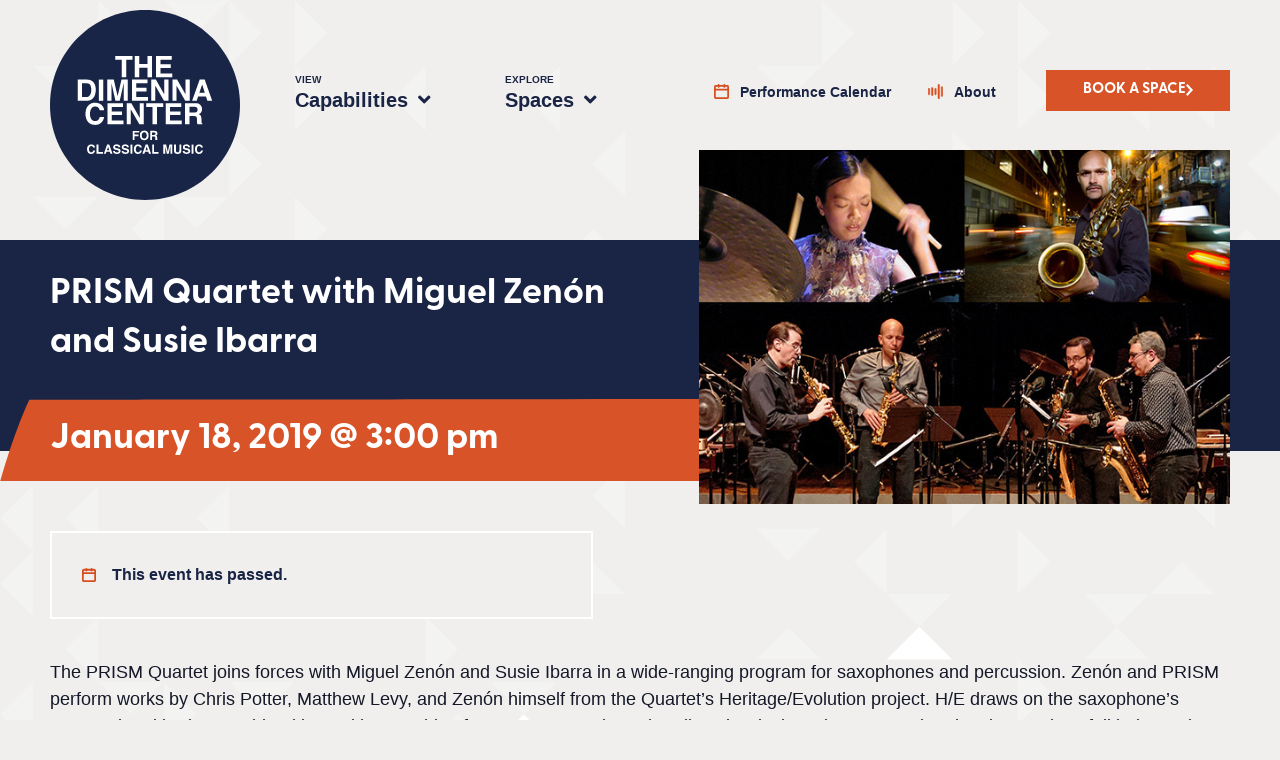

--- FILE ---
content_type: text/html; charset=UTF-8
request_url: https://dimennacenter.org/event/prism-quartet-with-miguel-zenon-and-susie-ibarra/
body_size: 23119
content:
<!doctype html>
<html lang="en-US">
<head>
	<meta charset="UTF-8">
	<meta name="viewport" content="width=device-width, initial-scale=1">
	<link rel="profile" href="https://gmpg.org/xfn/11">
	<link rel='stylesheet' id='tribe-events-views-v2-bootstrap-datepicker-styles-css' href='https://dimennacenter.org/wp-content/plugins/the-events-calendar/vendor/bootstrap-datepicker/css/bootstrap-datepicker.standalone.min.css?ver=6.15.14' media='all' />
<link rel='stylesheet' id='tec-variables-skeleton-css' href='https://dimennacenter.org/wp-content/plugins/the-events-calendar/common/build/css/variables-skeleton.css?ver=6.10.1' media='all' />
<link rel='stylesheet' id='tribe-common-skeleton-style-css' href='https://dimennacenter.org/wp-content/plugins/the-events-calendar/common/build/css/common-skeleton.css?ver=6.10.1' media='all' />
<link rel='stylesheet' id='tribe-tooltipster-css-css' href='https://dimennacenter.org/wp-content/plugins/the-events-calendar/common/vendor/tooltipster/tooltipster.bundle.min.css?ver=6.10.1' media='all' />
<link rel='stylesheet' id='tribe-events-views-v2-skeleton-css' href='https://dimennacenter.org/wp-content/plugins/the-events-calendar/build/css/views-skeleton.css?ver=6.15.14' media='all' />
<link rel='stylesheet' id='tec-variables-full-css' href='https://dimennacenter.org/wp-content/plugins/the-events-calendar/common/build/css/variables-full.css?ver=6.10.1' media='all' />
<link rel='stylesheet' id='tribe-common-full-style-css' href='https://dimennacenter.org/wp-content/plugins/the-events-calendar/common/build/css/common-full.css?ver=6.10.1' media='all' />
<link rel='stylesheet' id='tribe-events-views-v2-full-css' href='https://dimennacenter.org/wp-content/plugins/the-events-calendar/build/css/views-full.css?ver=6.15.14' media='all' />
<link rel='stylesheet' id='tribe-events-views-v2-print-css' href='https://dimennacenter.org/wp-content/plugins/the-events-calendar/build/css/views-print.css?ver=6.15.14' media='print' />
<link rel='stylesheet' id='tribe-events-pro-views-v2-print-css' href='https://dimennacenter.org/wp-content/plugins/events-calendar-pro/build/css/views-print.css?ver=7.7.12' media='print' />
<meta name='robots' content='index, follow, max-image-preview:large, max-snippet:-1, max-video-preview:-1' />

	<!-- This site is optimized with the Yoast SEO plugin v26.7 - https://yoast.com/wordpress/plugins/seo/ -->
	<title>PRISM Quartet with Miguel Zenón and Susie Ibarra | The DiMenna Center for Classical Music</title>
	<meta name="description" content="The PRISM Quartet joins forces with Miguel Zenón and Susie Ibarra in a wide-ranging program for saxophones and percussion. Zenón and PRISM perform works" />
	<link rel="canonical" href="https://dimennacenter.org/event/prism-quartet-with-miguel-zenon-and-susie-ibarra/" />
	<meta property="og:locale" content="en_US" />
	<meta property="og:type" content="article" />
	<meta property="og:title" content="PRISM Quartet with Miguel Zenón and Susie Ibarra | The DiMenna Center for Classical Music" />
	<meta property="og:description" content="The PRISM Quartet joins forces with Miguel Zenón and Susie Ibarra in a wide-ranging program for saxophones and percussion. Zenón and PRISM perform works" />
	<meta property="og:url" content="https://dimennacenter.org/event/prism-quartet-with-miguel-zenon-and-susie-ibarra/" />
	<meta property="og:site_name" content="The DiMenna Center for Classical Music" />
	<meta property="article:publisher" content="https://www.facebook.com/DiMennaCenter" />
	<meta property="og:image" content="https://dimennacenter.org/wp-content/uploads/2022/08/Unknown-2.jpeg" />
	<meta property="og:image:width" content="600" />
	<meta property="og:image:height" content="400" />
	<meta property="og:image:type" content="image/jpeg" />
	<meta name="twitter:card" content="summary_large_image" />
	<meta name="twitter:label1" content="Est. reading time" />
	<meta name="twitter:data1" content="1 minute" />
	<!-- / Yoast SEO plugin. -->


<link rel='dns-prefetch' href='//connect.facebook.net' />
<link rel='dns-prefetch' href='//www.google.com' />
<link rel="alternate" type="application/rss+xml" title="The DiMenna Center for Classical Music &raquo; Feed" href="https://dimennacenter.org/feed/" />
<link rel="alternate" type="text/calendar" title="The DiMenna Center for Classical Music &raquo; iCal Feed" href="https://dimennacenter.org/calendar/?ical=1" />
<link rel="alternate" title="oEmbed (JSON)" type="application/json+oembed" href="https://dimennacenter.org/wp-json/oembed/1.0/embed?url=https%3A%2F%2Fdimennacenter.org%2Fevent%2Fprism-quartet-with-miguel-zenon-and-susie-ibarra%2F" />
<link rel="alternate" title="oEmbed (XML)" type="text/xml+oembed" href="https://dimennacenter.org/wp-json/oembed/1.0/embed?url=https%3A%2F%2Fdimennacenter.org%2Fevent%2Fprism-quartet-with-miguel-zenon-and-susie-ibarra%2F&#038;format=xml" />
<link rel="stylesheet" type="text/css" href="https://use.typekit.net/kxe3qvc.css"><style id='wp-img-auto-sizes-contain-inline-css'>
img:is([sizes=auto i],[sizes^="auto," i]){contain-intrinsic-size:3000px 1500px}
/*# sourceURL=wp-img-auto-sizes-contain-inline-css */
</style>
<link rel='stylesheet' id='tribe-events-full-pro-calendar-style-css' href='https://dimennacenter.org/wp-content/plugins/events-calendar-pro/build/css/tribe-events-pro-full.css?ver=7.7.12' media='all' />
<link rel='stylesheet' id='tribe-events-virtual-skeleton-css' href='https://dimennacenter.org/wp-content/plugins/events-calendar-pro/build/css/events-virtual-skeleton.css?ver=7.7.12' media='all' />
<link rel='stylesheet' id='tribe-events-virtual-full-css' href='https://dimennacenter.org/wp-content/plugins/events-calendar-pro/build/css/events-virtual-full.css?ver=7.7.12' media='all' />
<link rel='stylesheet' id='tribe-events-virtual-single-skeleton-css' href='https://dimennacenter.org/wp-content/plugins/events-calendar-pro/build/css/events-virtual-single-skeleton.css?ver=7.7.12' media='all' />
<link rel='stylesheet' id='tribe-events-virtual-single-full-css' href='https://dimennacenter.org/wp-content/plugins/events-calendar-pro/build/css/events-virtual-single-full.css?ver=7.7.12' media='all' />
<link rel='stylesheet' id='tec-events-pro-single-css' href='https://dimennacenter.org/wp-content/plugins/events-calendar-pro/build/css/events-single.css?ver=7.7.12' media='all' />
<link rel='stylesheet' id='tribe-events-calendar-pro-style-css' href='https://dimennacenter.org/wp-content/plugins/events-calendar-pro/build/css/tribe-events-pro-full.css?ver=7.7.12' media='all' />
<link rel='stylesheet' id='tribe-events-pro-mini-calendar-block-styles-css' href='https://dimennacenter.org/wp-content/plugins/events-calendar-pro/build/css/tribe-events-pro-mini-calendar-block.css?ver=7.7.12' media='all' />
<link rel='stylesheet' id='tribe-events-v2-single-skeleton-css' href='https://dimennacenter.org/wp-content/plugins/the-events-calendar/build/css/tribe-events-single-skeleton.css?ver=6.15.14' media='all' />
<link rel='stylesheet' id='tribe-events-v2-single-skeleton-full-css' href='https://dimennacenter.org/wp-content/plugins/the-events-calendar/build/css/tribe-events-single-full.css?ver=6.15.14' media='all' />
<link rel='stylesheet' id='tribe-events-virtual-single-v2-skeleton-css' href='https://dimennacenter.org/wp-content/plugins/events-calendar-pro/build/css/events-virtual-single-v2-skeleton.css?ver=7.7.12' media='all' />
<link rel='stylesheet' id='tribe-events-virtual-single-v2-full-css' href='https://dimennacenter.org/wp-content/plugins/events-calendar-pro/build/css/events-virtual-single-v2-full.css?ver=7.7.12' media='all' />
<link rel='stylesheet' id='tribe-events-v2-virtual-single-block-css' href='https://dimennacenter.org/wp-content/plugins/events-calendar-pro/build/css/events-virtual-single-block.css?ver=7.7.12' media='all' />
<link rel='stylesheet' id='sbi_styles-css' href='https://dimennacenter.org/wp-content/plugins/instagram-feed/css/sbi-styles.min.css?ver=6.10.0' media='all' />
<style id='wp-emoji-styles-inline-css'>

	img.wp-smiley, img.emoji {
		display: inline !important;
		border: none !important;
		box-shadow: none !important;
		height: 1em !important;
		width: 1em !important;
		margin: 0 0.07em !important;
		vertical-align: -0.1em !important;
		background: none !important;
		padding: 0 !important;
	}
/*# sourceURL=wp-emoji-styles-inline-css */
</style>
<link rel='stylesheet' id='wp-block-library-css' href='https://dimennacenter.org/wp-includes/css/dist/block-library/style.min.css?ver=6.9' media='all' />
<link rel='stylesheet' id='jet-engine-frontend-css' href='https://dimennacenter.org/wp-content/plugins/jet-engine/assets/css/frontend.css?ver=3.8.2.1' media='all' />
<link rel='stylesheet' id='tribe-events-v2-single-blocks-css' href='https://dimennacenter.org/wp-content/plugins/the-events-calendar/build/css/tribe-events-single-blocks.css?ver=6.15.14' media='all' />
<style id='global-styles-inline-css'>
:root{--wp--preset--aspect-ratio--square: 1;--wp--preset--aspect-ratio--4-3: 4/3;--wp--preset--aspect-ratio--3-4: 3/4;--wp--preset--aspect-ratio--3-2: 3/2;--wp--preset--aspect-ratio--2-3: 2/3;--wp--preset--aspect-ratio--16-9: 16/9;--wp--preset--aspect-ratio--9-16: 9/16;--wp--preset--color--black: #000000;--wp--preset--color--cyan-bluish-gray: #abb8c3;--wp--preset--color--white: #ffffff;--wp--preset--color--pale-pink: #f78da7;--wp--preset--color--vivid-red: #cf2e2e;--wp--preset--color--luminous-vivid-orange: #ff6900;--wp--preset--color--luminous-vivid-amber: #fcb900;--wp--preset--color--light-green-cyan: #7bdcb5;--wp--preset--color--vivid-green-cyan: #00d084;--wp--preset--color--pale-cyan-blue: #8ed1fc;--wp--preset--color--vivid-cyan-blue: #0693e3;--wp--preset--color--vivid-purple: #9b51e0;--wp--preset--gradient--vivid-cyan-blue-to-vivid-purple: linear-gradient(135deg,rgb(6,147,227) 0%,rgb(155,81,224) 100%);--wp--preset--gradient--light-green-cyan-to-vivid-green-cyan: linear-gradient(135deg,rgb(122,220,180) 0%,rgb(0,208,130) 100%);--wp--preset--gradient--luminous-vivid-amber-to-luminous-vivid-orange: linear-gradient(135deg,rgb(252,185,0) 0%,rgb(255,105,0) 100%);--wp--preset--gradient--luminous-vivid-orange-to-vivid-red: linear-gradient(135deg,rgb(255,105,0) 0%,rgb(207,46,46) 100%);--wp--preset--gradient--very-light-gray-to-cyan-bluish-gray: linear-gradient(135deg,rgb(238,238,238) 0%,rgb(169,184,195) 100%);--wp--preset--gradient--cool-to-warm-spectrum: linear-gradient(135deg,rgb(74,234,220) 0%,rgb(151,120,209) 20%,rgb(207,42,186) 40%,rgb(238,44,130) 60%,rgb(251,105,98) 80%,rgb(254,248,76) 100%);--wp--preset--gradient--blush-light-purple: linear-gradient(135deg,rgb(255,206,236) 0%,rgb(152,150,240) 100%);--wp--preset--gradient--blush-bordeaux: linear-gradient(135deg,rgb(254,205,165) 0%,rgb(254,45,45) 50%,rgb(107,0,62) 100%);--wp--preset--gradient--luminous-dusk: linear-gradient(135deg,rgb(255,203,112) 0%,rgb(199,81,192) 50%,rgb(65,88,208) 100%);--wp--preset--gradient--pale-ocean: linear-gradient(135deg,rgb(255,245,203) 0%,rgb(182,227,212) 50%,rgb(51,167,181) 100%);--wp--preset--gradient--electric-grass: linear-gradient(135deg,rgb(202,248,128) 0%,rgb(113,206,126) 100%);--wp--preset--gradient--midnight: linear-gradient(135deg,rgb(2,3,129) 0%,rgb(40,116,252) 100%);--wp--preset--font-size--small: 13px;--wp--preset--font-size--medium: 20px;--wp--preset--font-size--large: 36px;--wp--preset--font-size--x-large: 42px;--wp--preset--spacing--20: 0.44rem;--wp--preset--spacing--30: 0.67rem;--wp--preset--spacing--40: 1rem;--wp--preset--spacing--50: 1.5rem;--wp--preset--spacing--60: 2.25rem;--wp--preset--spacing--70: 3.38rem;--wp--preset--spacing--80: 5.06rem;--wp--preset--shadow--natural: 6px 6px 9px rgba(0, 0, 0, 0.2);--wp--preset--shadow--deep: 12px 12px 50px rgba(0, 0, 0, 0.4);--wp--preset--shadow--sharp: 6px 6px 0px rgba(0, 0, 0, 0.2);--wp--preset--shadow--outlined: 6px 6px 0px -3px rgb(255, 255, 255), 6px 6px rgb(0, 0, 0);--wp--preset--shadow--crisp: 6px 6px 0px rgb(0, 0, 0);}:root { --wp--style--global--content-size: 800px;--wp--style--global--wide-size: 1200px; }:where(body) { margin: 0; }.wp-site-blocks > .alignleft { float: left; margin-right: 2em; }.wp-site-blocks > .alignright { float: right; margin-left: 2em; }.wp-site-blocks > .aligncenter { justify-content: center; margin-left: auto; margin-right: auto; }:where(.wp-site-blocks) > * { margin-block-start: 24px; margin-block-end: 0; }:where(.wp-site-blocks) > :first-child { margin-block-start: 0; }:where(.wp-site-blocks) > :last-child { margin-block-end: 0; }:root { --wp--style--block-gap: 24px; }:root :where(.is-layout-flow) > :first-child{margin-block-start: 0;}:root :where(.is-layout-flow) > :last-child{margin-block-end: 0;}:root :where(.is-layout-flow) > *{margin-block-start: 24px;margin-block-end: 0;}:root :where(.is-layout-constrained) > :first-child{margin-block-start: 0;}:root :where(.is-layout-constrained) > :last-child{margin-block-end: 0;}:root :where(.is-layout-constrained) > *{margin-block-start: 24px;margin-block-end: 0;}:root :where(.is-layout-flex){gap: 24px;}:root :where(.is-layout-grid){gap: 24px;}.is-layout-flow > .alignleft{float: left;margin-inline-start: 0;margin-inline-end: 2em;}.is-layout-flow > .alignright{float: right;margin-inline-start: 2em;margin-inline-end: 0;}.is-layout-flow > .aligncenter{margin-left: auto !important;margin-right: auto !important;}.is-layout-constrained > .alignleft{float: left;margin-inline-start: 0;margin-inline-end: 2em;}.is-layout-constrained > .alignright{float: right;margin-inline-start: 2em;margin-inline-end: 0;}.is-layout-constrained > .aligncenter{margin-left: auto !important;margin-right: auto !important;}.is-layout-constrained > :where(:not(.alignleft):not(.alignright):not(.alignfull)){max-width: var(--wp--style--global--content-size);margin-left: auto !important;margin-right: auto !important;}.is-layout-constrained > .alignwide{max-width: var(--wp--style--global--wide-size);}body .is-layout-flex{display: flex;}.is-layout-flex{flex-wrap: wrap;align-items: center;}.is-layout-flex > :is(*, div){margin: 0;}body .is-layout-grid{display: grid;}.is-layout-grid > :is(*, div){margin: 0;}body{padding-top: 0px;padding-right: 0px;padding-bottom: 0px;padding-left: 0px;}a:where(:not(.wp-element-button)){text-decoration: underline;}:root :where(.wp-element-button, .wp-block-button__link){background-color: #32373c;border-width: 0;color: #fff;font-family: inherit;font-size: inherit;font-style: inherit;font-weight: inherit;letter-spacing: inherit;line-height: inherit;padding-top: calc(0.667em + 2px);padding-right: calc(1.333em + 2px);padding-bottom: calc(0.667em + 2px);padding-left: calc(1.333em + 2px);text-decoration: none;text-transform: inherit;}.has-black-color{color: var(--wp--preset--color--black) !important;}.has-cyan-bluish-gray-color{color: var(--wp--preset--color--cyan-bluish-gray) !important;}.has-white-color{color: var(--wp--preset--color--white) !important;}.has-pale-pink-color{color: var(--wp--preset--color--pale-pink) !important;}.has-vivid-red-color{color: var(--wp--preset--color--vivid-red) !important;}.has-luminous-vivid-orange-color{color: var(--wp--preset--color--luminous-vivid-orange) !important;}.has-luminous-vivid-amber-color{color: var(--wp--preset--color--luminous-vivid-amber) !important;}.has-light-green-cyan-color{color: var(--wp--preset--color--light-green-cyan) !important;}.has-vivid-green-cyan-color{color: var(--wp--preset--color--vivid-green-cyan) !important;}.has-pale-cyan-blue-color{color: var(--wp--preset--color--pale-cyan-blue) !important;}.has-vivid-cyan-blue-color{color: var(--wp--preset--color--vivid-cyan-blue) !important;}.has-vivid-purple-color{color: var(--wp--preset--color--vivid-purple) !important;}.has-black-background-color{background-color: var(--wp--preset--color--black) !important;}.has-cyan-bluish-gray-background-color{background-color: var(--wp--preset--color--cyan-bluish-gray) !important;}.has-white-background-color{background-color: var(--wp--preset--color--white) !important;}.has-pale-pink-background-color{background-color: var(--wp--preset--color--pale-pink) !important;}.has-vivid-red-background-color{background-color: var(--wp--preset--color--vivid-red) !important;}.has-luminous-vivid-orange-background-color{background-color: var(--wp--preset--color--luminous-vivid-orange) !important;}.has-luminous-vivid-amber-background-color{background-color: var(--wp--preset--color--luminous-vivid-amber) !important;}.has-light-green-cyan-background-color{background-color: var(--wp--preset--color--light-green-cyan) !important;}.has-vivid-green-cyan-background-color{background-color: var(--wp--preset--color--vivid-green-cyan) !important;}.has-pale-cyan-blue-background-color{background-color: var(--wp--preset--color--pale-cyan-blue) !important;}.has-vivid-cyan-blue-background-color{background-color: var(--wp--preset--color--vivid-cyan-blue) !important;}.has-vivid-purple-background-color{background-color: var(--wp--preset--color--vivid-purple) !important;}.has-black-border-color{border-color: var(--wp--preset--color--black) !important;}.has-cyan-bluish-gray-border-color{border-color: var(--wp--preset--color--cyan-bluish-gray) !important;}.has-white-border-color{border-color: var(--wp--preset--color--white) !important;}.has-pale-pink-border-color{border-color: var(--wp--preset--color--pale-pink) !important;}.has-vivid-red-border-color{border-color: var(--wp--preset--color--vivid-red) !important;}.has-luminous-vivid-orange-border-color{border-color: var(--wp--preset--color--luminous-vivid-orange) !important;}.has-luminous-vivid-amber-border-color{border-color: var(--wp--preset--color--luminous-vivid-amber) !important;}.has-light-green-cyan-border-color{border-color: var(--wp--preset--color--light-green-cyan) !important;}.has-vivid-green-cyan-border-color{border-color: var(--wp--preset--color--vivid-green-cyan) !important;}.has-pale-cyan-blue-border-color{border-color: var(--wp--preset--color--pale-cyan-blue) !important;}.has-vivid-cyan-blue-border-color{border-color: var(--wp--preset--color--vivid-cyan-blue) !important;}.has-vivid-purple-border-color{border-color: var(--wp--preset--color--vivid-purple) !important;}.has-vivid-cyan-blue-to-vivid-purple-gradient-background{background: var(--wp--preset--gradient--vivid-cyan-blue-to-vivid-purple) !important;}.has-light-green-cyan-to-vivid-green-cyan-gradient-background{background: var(--wp--preset--gradient--light-green-cyan-to-vivid-green-cyan) !important;}.has-luminous-vivid-amber-to-luminous-vivid-orange-gradient-background{background: var(--wp--preset--gradient--luminous-vivid-amber-to-luminous-vivid-orange) !important;}.has-luminous-vivid-orange-to-vivid-red-gradient-background{background: var(--wp--preset--gradient--luminous-vivid-orange-to-vivid-red) !important;}.has-very-light-gray-to-cyan-bluish-gray-gradient-background{background: var(--wp--preset--gradient--very-light-gray-to-cyan-bluish-gray) !important;}.has-cool-to-warm-spectrum-gradient-background{background: var(--wp--preset--gradient--cool-to-warm-spectrum) !important;}.has-blush-light-purple-gradient-background{background: var(--wp--preset--gradient--blush-light-purple) !important;}.has-blush-bordeaux-gradient-background{background: var(--wp--preset--gradient--blush-bordeaux) !important;}.has-luminous-dusk-gradient-background{background: var(--wp--preset--gradient--luminous-dusk) !important;}.has-pale-ocean-gradient-background{background: var(--wp--preset--gradient--pale-ocean) !important;}.has-electric-grass-gradient-background{background: var(--wp--preset--gradient--electric-grass) !important;}.has-midnight-gradient-background{background: var(--wp--preset--gradient--midnight) !important;}.has-small-font-size{font-size: var(--wp--preset--font-size--small) !important;}.has-medium-font-size{font-size: var(--wp--preset--font-size--medium) !important;}.has-large-font-size{font-size: var(--wp--preset--font-size--large) !important;}.has-x-large-font-size{font-size: var(--wp--preset--font-size--x-large) !important;}
:root :where(.wp-block-pullquote){font-size: 1.5em;line-height: 1.6;}
/*# sourceURL=global-styles-inline-css */
</style>
<link rel='stylesheet' id='woocommerce-layout-css' href='https://dimennacenter.org/wp-content/plugins/woocommerce/assets/css/woocommerce-layout.css?ver=10.4.3' media='all' />
<link rel='stylesheet' id='woocommerce-smallscreen-css' href='https://dimennacenter.org/wp-content/plugins/woocommerce/assets/css/woocommerce-smallscreen.css?ver=10.4.3' media='only screen and (max-width: 768px)' />
<link rel='stylesheet' id='woocommerce-general-css' href='https://dimennacenter.org/wp-content/plugins/woocommerce/assets/css/woocommerce.css?ver=10.4.3' media='all' />
<style id='woocommerce-inline-inline-css'>
.woocommerce form .form-row .required { visibility: visible; }
/*# sourceURL=woocommerce-inline-inline-css */
</style>
<link rel='stylesheet' id='tec-events-elementor-widgets-base-styles-css' href='https://dimennacenter.org/wp-content/plugins/the-events-calendar/build/css/integrations/plugins/elementor/widgets/widget-base.css?ver=6.15.14' media='all' />
<link rel='stylesheet' id='elementor-event-template-21827-css' href='https://dimennacenter.org/wp-content/uploads/elementor/css/post-21827.css?ver=6.15.14' media='all' />
<link rel='stylesheet' id='tribe-events-block-event-venue-css' href='https://dimennacenter.org/wp-content/plugins/the-events-calendar/build/event-venue/frontend.css?ver=6.15.14' media='all' />
<link rel='stylesheet' id='hello-elementor-css' href='https://dimennacenter.org/wp-content/themes/hello-elementor/assets/css/reset.css?ver=3.4.5' media='all' />
<link rel='stylesheet' id='hello-elementor-theme-style-css' href='https://dimennacenter.org/wp-content/themes/hello-elementor/assets/css/theme.css?ver=3.4.5' media='all' />
<link rel='stylesheet' id='hello-elementor-header-footer-css' href='https://dimennacenter.org/wp-content/themes/hello-elementor/assets/css/header-footer.css?ver=3.4.5' media='all' />
<link rel='stylesheet' id='elementor-frontend-css' href='https://dimennacenter.org/wp-content/uploads/elementor/css/custom-frontend.min.css?ver=1768332739' media='all' />
<link rel='stylesheet' id='elementor-post-9-css' href='https://dimennacenter.org/wp-content/uploads/elementor/css/post-9.css?ver=1768332739' media='all' />
<link rel='stylesheet' id='widget-nav-menu-css' href='https://dimennacenter.org/wp-content/uploads/elementor/css/custom-pro-widget-nav-menu.min.css?ver=1768332739' media='all' />
<link rel='stylesheet' id='widget-image-css' href='https://dimennacenter.org/wp-content/plugins/elementor/assets/css/widget-image.min.css?ver=3.34.1' media='all' />
<link rel='stylesheet' id='widget-social-icons-css' href='https://dimennacenter.org/wp-content/plugins/elementor/assets/css/widget-social-icons.min.css?ver=3.34.1' media='all' />
<link rel='stylesheet' id='e-apple-webkit-css' href='https://dimennacenter.org/wp-content/uploads/elementor/css/custom-apple-webkit.min.css?ver=1768332739' media='all' />
<link rel='stylesheet' id='widget-heading-css' href='https://dimennacenter.org/wp-content/plugins/elementor/assets/css/widget-heading.min.css?ver=3.34.1' media='all' />
<link rel='stylesheet' id='widget-spacer-css' href='https://dimennacenter.org/wp-content/plugins/elementor/assets/css/widget-spacer.min.css?ver=3.34.1' media='all' />
<link rel='stylesheet' id='elementor-icons-css' href='https://dimennacenter.org/wp-content/plugins/elementor/assets/lib/eicons/css/elementor-icons.min.css?ver=5.45.0' media='all' />
<link rel='stylesheet' id='sbistyles-css' href='https://dimennacenter.org/wp-content/plugins/instagram-feed/css/sbi-styles.min.css?ver=6.10.0' media='all' />
<link rel='stylesheet' id='elementor-post-22-css' href='https://dimennacenter.org/wp-content/uploads/elementor/css/post-22.css?ver=1768332739' media='all' />
<link rel='stylesheet' id='elementor-post-23-css' href='https://dimennacenter.org/wp-content/uploads/elementor/css/post-23.css?ver=1768332739' media='all' />
<link rel='stylesheet' id='woocommerce-nyp-css' href='https://dimennacenter.org/wp-content/plugins/woocommerce-name-your-price/assets/css/frontend/name-your-price.min.css?ver=3.7.0' media='all' />
<link rel='stylesheet' id='hello-elementor-child-style-css' href='https://dimennacenter.org/wp-content/themes/dimenna-center/style.css?ver=1.0.63' media='all' />
<link rel='stylesheet' id='elementor-icons-shared-0-css' href='https://dimennacenter.org/wp-content/plugins/elementor/assets/lib/font-awesome/css/fontawesome.min.css?ver=5.15.3' media='all' />
<link rel='stylesheet' id='elementor-icons-fa-solid-css' href='https://dimennacenter.org/wp-content/plugins/elementor/assets/lib/font-awesome/css/solid.min.css?ver=5.15.3' media='all' />
<script src="https://dimennacenter.org/wp-includes/js/jquery/jquery.min.js?ver=3.7.1" id="jquery-core-js"></script>
<script src="https://dimennacenter.org/wp-includes/js/jquery/jquery-migrate.min.js?ver=3.4.1" id="jquery-migrate-js"></script>
<script src="https://dimennacenter.org/wp-content/plugins/the-events-calendar/common/build/js/tribe-common.js?ver=9c44e11f3503a33e9540" id="tribe-common-js"></script>
<script src="https://dimennacenter.org/wp-content/plugins/the-events-calendar/build/js/views/breakpoints.js?ver=4208de2df2852e0b91ec" id="tribe-events-views-v2-breakpoints-js"></script>
<script src="https://dimennacenter.org/wp-content/plugins/woocommerce/assets/js/jquery-blockui/jquery.blockUI.min.js?ver=2.7.0-wc.10.4.3" id="wc-jquery-blockui-js" data-wp-strategy="defer"></script>
<script src="https://dimennacenter.org/wp-content/plugins/woocommerce/assets/js/js-cookie/js.cookie.min.js?ver=2.1.4-wc.10.4.3" id="wc-js-cookie-js" data-wp-strategy="defer"></script>
<script id="woocommerce-js-extra">
var woocommerce_params = {"ajax_url":"/wp-admin/admin-ajax.php","wc_ajax_url":"/?wc-ajax=%%endpoint%%","i18n_password_show":"Show password","i18n_password_hide":"Hide password"};
//# sourceURL=woocommerce-js-extra
</script>
<script src="https://dimennacenter.org/wp-content/plugins/woocommerce/assets/js/frontend/woocommerce.min.js?ver=10.4.3" id="woocommerce-js" data-wp-strategy="defer"></script>
<script id="wc_additional_fees_script-js-extra">
var add_fee_vars = {"add_fee_ajaxurl":"https://dimennacenter.org/wp-admin/admin-ajax.php","add_fee_nonce":"926b74e29b","add_fee_loader":"https://dimennacenter.org/wp-content/plugins/woocommerce-additional-fees/images/loading.gif","alert_ajax_error":"An internal server error occured in processing a request. Please try again or contact us. Thank you. "};
//# sourceURL=wc_additional_fees_script-js-extra
</script>
<script src="https://dimennacenter.org/wp-content/plugins/woocommerce-additional-fees/js/wc_additional_fees.js?ver=6.9" id="wc_additional_fees_script-js"></script>
<link rel="https://api.w.org/" href="https://dimennacenter.org/wp-json/" /><link rel="alternate" title="JSON" type="application/json" href="https://dimennacenter.org/wp-json/wp/v2/tribe_events/20892" /><link rel="EditURI" type="application/rsd+xml" title="RSD" href="https://dimennacenter.org/xmlrpc.php?rsd" />
<meta name="generator" content="WordPress 6.9" />
<meta name="generator" content="WooCommerce 10.4.3" />
<link rel='shortlink' href='https://dimennacenter.org/?p=20892' />

		<!-- GA Google Analytics @ https://m0n.co/ga -->
		<script async src="https://www.googletagmanager.com/gtag/js?id=UA-77353606-1"></script>
		<script>
			window.dataLayer = window.dataLayer || [];
			function gtag(){dataLayer.push(arguments);}
			gtag('js', new Date());
			gtag('config', 'UA-77353606-1');
		</script>

	<meta name="tec-api-version" content="v1"><meta name="tec-api-origin" content="https://dimennacenter.org"><link rel="alternate" href="https://dimennacenter.org/wp-json/tribe/events/v1/events/20892" /><style>.header-main-nav .sub-menu .menu-item-post-id-146 a::after { background-image: url("https://dimennacenter.org/wp-content/uploads/2022/08/livestream-thumb-300x134.webp"); }.header-main-nav .sub-menu .menu-item-post-id-145 a::after { background-image: url("https://dimennacenter.org/wp-content/uploads/2022/08/events-1-300x134.webp"); }.header-main-nav .sub-menu .menu-item-post-id-144 a::after { background-image: url("https://dimennacenter.org/wp-content/uploads/2022/08/performances-thumb-300x134.webp"); }.header-main-nav .sub-menu .menu-item-post-id-143 a::after { background-image: url("https://dimennacenter.org/wp-content/uploads/2022/08/recording-thumb-300x134.webp"); }.header-main-nav .sub-menu .menu-item-post-id-142 a::after { background-image: url("https://dimennacenter.org/wp-content/uploads/2022/08/rehearsal-thumb-300x134.webp"); }.header-main-nav .sub-menu .menu-item-post-id-40 a::after { background-image: url("https://dimennacenter.org/wp-content/uploads/2022/08/2022FD96_411_LR-300x200.jpg"); }.header-main-nav .sub-menu .menu-item-post-id-100 a::after { background-image: url("https://dimennacenter.org/wp-content/uploads/2022/08/space1-300x152.webp"); }.header-main-nav .sub-menu .menu-item-post-id-110 a::after { background-image: url("https://dimennacenter.org/wp-content/uploads/2022/08/space3-300x152.webp"); }.header-main-nav .sub-menu .menu-item-post-id-112 a::after { background-image: url("https://dimennacenter.org/wp-content/uploads/2022/08/space4-300x152.webp"); }</style>	<noscript><style>.woocommerce-product-gallery{ opacity: 1 !important; }</style></noscript>
	<meta name="generator" content="Elementor 3.34.1; features: additional_custom_breakpoints; settings: css_print_method-external, google_font-enabled, font_display-auto">

<!-- Schema & Structured Data For WP v1.54 - -->
<script type="application/ld+json" class="saswp-schema-markup-output">
[{"@context":"https:\/\/schema.org\/","@type":"Event","@id":"https:\/\/dimennacenter.org\/event\/prism-quartet-with-miguel-zenon-and-susie-ibarra\/#event","url":"https:\/\/dimennacenter.org\/event\/prism-quartet-with-miguel-zenon-and-susie-ibarra\/","name":"PRISM Quartet with Miguel Zen\u00f3n and Susie Ibarra","description":"The PRISM Quartet joins forces with Miguel Zen\u00f3n and Susie Ibarra in a wide-ranging program for saxophones and percussion. Zen\u00f3n and PRISM perform works by Chris Potter, Matthew Levy, and","location":[[],{"@type":"Place","name":""}],"startDate":"2019-01-18T20:00:00-05:00","endDate":"2019-01-18T20:00:00-05:00","image":{"@type":"ImageObject","url":"https:\/\/dimennacenter.org\/wp-content\/uploads\/2022\/08\/Unknown-2.jpeg","width":600,"height":400},"offers":{"url":""},"organizer":{"@type":"Organization","name":"The DiMenna Center for Classical Music"},"review":[]}]
</script>

			<style>
				.e-con.e-parent:nth-of-type(n+4):not(.e-lazyloaded):not(.e-no-lazyload),
				.e-con.e-parent:nth-of-type(n+4):not(.e-lazyloaded):not(.e-no-lazyload) * {
					background-image: none !important;
				}
				@media screen and (max-height: 1024px) {
					.e-con.e-parent:nth-of-type(n+3):not(.e-lazyloaded):not(.e-no-lazyload),
					.e-con.e-parent:nth-of-type(n+3):not(.e-lazyloaded):not(.e-no-lazyload) * {
						background-image: none !important;
					}
				}
				@media screen and (max-height: 640px) {
					.e-con.e-parent:nth-of-type(n+2):not(.e-lazyloaded):not(.e-no-lazyload),
					.e-con.e-parent:nth-of-type(n+2):not(.e-lazyloaded):not(.e-no-lazyload) * {
						background-image: none !important;
					}
				}
			</style>
						<meta name="theme-color" content="#F0EFEE">
			<link rel="icon" href="https://dimennacenter.org/wp-content/uploads/2022/07/android-chrome-512x512-1-100x100.png" sizes="32x32" />
<link rel="icon" href="https://dimennacenter.org/wp-content/uploads/2022/07/android-chrome-512x512-1-300x300.png" sizes="192x192" />
<link rel="apple-touch-icon" href="https://dimennacenter.org/wp-content/uploads/2022/07/android-chrome-512x512-1-300x300.png" />
<meta name="msapplication-TileImage" content="https://dimennacenter.org/wp-content/uploads/2022/07/android-chrome-512x512-1-300x300.png" />
		<style id="wp-custom-css">
			.popup-carousel .elementor-swiper-button {
	position: absolute;
	z-index: 11;
	color: #fff;
	cursor: pointer;
}

/* Rental Payment Woo error // remove absolute header */
.postid-21239 .elementor-22 .elementor-element.elementor-element-4c4828c {
	position: inherit;
}
@media screen and (min-width: 1241px) {
    .postid-21239 .hero-space {
        margin-top: 3rem !important;
    }
}

/* Gravity Forms radio buttons */
.ginput_container.ginput_container_radio,
.ginput_container.ginput_container_checkbox {
    pointer-events: none;
}
.gfield-choice-input {
    pointer-events: auto;
}

		</style>
		</head>
<body class="wp-singular tribe_events-template-default single single-tribe_events postid-20892 wp-custom-logo wp-embed-responsive wp-theme-hello-elementor wp-child-theme-dimenna-center theme-hello-elementor woocommerce-no-js tribe-events-page-template tribe-no-js tribe-filter-live hello-elementor-default events-single tribe-events-style-full tribe-events-style-theme elementor-default elementor-kit-9">


<a class="skip-link screen-reader-text" href="#content">Skip to content</a>

		<header data-elementor-type="header" data-elementor-id="22" class="elementor elementor-22 elementor-location-header" data-elementor-post-type="elementor_library">
					<section class="elementor-section elementor-top-section elementor-element elementor-element-4c4828c elementor-section-boxed elementor-section-height-default elementor-section-height-default light-header" data-id="4c4828c" data-element_type="section" id="main-header" data-settings="{&quot;background_background&quot;:&quot;classic&quot;}">
						<div class="elementor-container elementor-column-gap-default">
					<div class="elementor-column elementor-col-100 elementor-top-column elementor-element elementor-element-73aa512" data-id="73aa512" data-element_type="column">
			<div class="elementor-widget-wrap elementor-element-populated">
						<div class="elementor-element elementor-element-a402fa0 elementor-widget__width-initial main-logo elementor-view-default elementor-widget elementor-widget-icon" data-id="a402fa0" data-element_type="widget" data-widget_type="icon.default">
				<div class="elementor-widget-container">
							<div class="elementor-icon-wrapper">
			<a class="elementor-icon" href="/">
			<svg xmlns="http://www.w3.org/2000/svg" viewBox="0 0 180 180"><path class="main-logo-bg" d="M90,180c49.71,0,90-40.29,90-90S139.71,0,90,0,0,40.29,0,90s40.29,90,90,90" style="fill: #182546;"></path><g class="main-logo-words"><path d="M137.31,131.9c0,1.4,.35,2.49,1.06,3.29,.7,.8,1.67,1.19,2.9,1.19,.99,0,1.81-.29,2.44-.88,.63-.59,1.03-1.36,1.18-2.3h-1.79c-.12,.44-.27,.78-.45,1-.32,.41-.8,.62-1.42,.62s-1.1-.24-1.49-.72c-.39-.48-.59-1.21-.59-2.18s.18-1.72,.56-2.25c.37-.53,.88-.79,1.52-.79s1.11,.19,1.43,.56c.18,.21,.33,.52,.44,.94h1.8c-.03-.54-.22-1.08-.59-1.61-.66-.95-1.72-1.43-3.15-1.43-1.07,0-1.96,.36-2.65,1.07-.8,.82-1.2,1.98-1.2,3.49" style="fill: #fff;"></path><polygon points="124.42 88.24 109.7 88.24 109.7 108.31 124.91 108.31 124.91 104.7 113.8 104.7 113.8 99.54 123.55 99.54 123.55 96.05 113.8 96.05 113.8 91.79 124.42 91.79 124.42 88.24" style="fill: #fff;"></polygon><polygon points="91.09 88.24 91.09 91.79 97.12 91.79 97.12 108.31 101.34 108.31 101.34 91.79 107.35 91.79 107.35 88.24 91.09 88.24" style="fill: #fff;"></polygon><polygon points="72.63 108.31 76.54 108.31 76.54 94.07 84.71 108.31 88.9 108.31 88.9 88.24 84.99 88.24 84.99 102.23 77.03 88.24 72.63 88.24 72.63 108.31" style="fill: #fff;"></polygon><polygon points="69.11 88.24 54.39 88.24 54.39 108.31 69.6 108.31 69.6 104.7 58.49 104.7 58.49 99.54 68.24 99.54 68.24 96.05 58.49 96.05 58.49 91.79 69.11 91.79 69.11 88.24" style="fill: #fff;"></polygon><path d="M33.63,98.43c0,3.24,.82,5.79,2.45,7.65,1.63,1.85,3.88,2.78,6.74,2.78,2.31,0,4.2-.68,5.68-2.06,1.48-1.37,2.4-3.15,2.75-5.34h-4.17c-.27,1.03-.62,1.81-1.04,2.33-.76,.96-1.85,1.44-3.29,1.44s-2.56-.56-3.47-1.68c-.91-1.12-1.37-2.81-1.37-5.06s.43-3.99,1.29-5.22c.86-1.23,2.04-1.85,3.53-1.85s2.58,.44,3.32,1.31c.42,.49,.76,1.22,1.03,2.18h4.19c-.06-1.25-.52-2.5-1.37-3.75-1.54-2.21-3.99-3.32-7.33-3.32-2.5,0-4.55,.83-6.17,2.48-1.86,1.9-2.79,4.6-2.79,8.1" style="fill: #fff;"></path><polygon points="116.05 86 119.96 86 119.96 71.76 128.13 86 132.32 86 132.32 65.93 128.41 65.93 128.41 79.92 120.44 65.93 116.05 65.93 116.05 86" style="fill: #fff;"></polygon><polygon points="95.9 86 99.81 86 99.81 71.76 107.98 86 112.17 86 112.17 65.93 108.26 65.93 108.26 79.92 100.3 65.93 95.9 65.93 95.9 86" style="fill: #fff;"></polygon><polygon points="92.39 65.93 77.67 65.93 77.67 86 92.88 86 92.88 82.39 81.76 82.39 81.76 77.23 91.51 77.23 91.51 73.74 81.76 73.74 81.76 69.48 92.39 69.48 92.39 65.93" style="fill: #fff;"></polygon><path d="M64.06,81.71l-3.65-15.78h-6.1v20.07h3.91v-13.58c0-.39,0-.94-.01-1.64,0-.7-.01-1.25-.01-1.63l3.78,16.84h4.08l3.8-16.84c0,.38,0,.92-.01,1.63,0,.7-.01,1.25-.01,1.64v13.58h3.91v-20.07h-6.04l-3.63,15.78Z" style="fill: #fff;"></path><rect x="46.28" y="65.93" width="4.17" height="20.07" style="fill: #fff;"></rect><polygon points="115.25 43.62 100.53 43.62 100.53 63.69 115.74 63.69 115.74 60.08 104.63 60.08 104.63 54.92 114.38 54.92 114.38 51.43 104.63 51.43 104.63 47.17 115.25 47.17 115.25 43.62" style="fill: #fff;"></polygon><polygon points="84.56 63.69 84.56 54.73 92.36 54.73 92.36 63.69 96.53 63.69 96.53 43.62 92.36 43.62 92.36 51.27 84.56 51.27 84.56 43.62 80.4 43.62 80.4 63.69 84.56 63.69" style="fill: #fff;"></polygon><polygon points="61.87 43.62 61.87 47.17 67.9 47.17 67.9 63.69 72.12 63.69 72.12 47.17 78.12 47.17 78.12 43.62 61.87 43.62" style="fill: #fff;"></polygon><rect x="134.14" y="127.51" width="1.79" height="8.64" style="fill: #fff;"></rect><path d="M125.71,133.48c0,.9,.33,1.6,.98,2.12,.65,.51,1.55,.77,2.68,.77s1.98-.26,2.58-.78c.61-.52,.92-1.18,.92-1.97s-.26-1.36-.77-1.76c-.33-.26-.83-.47-1.49-.63l-1.51-.36c-.58-.14-.97-.26-1.15-.36-.28-.15-.42-.38-.42-.69,0-.34,.14-.6,.43-.78,.28-.19,.67-.28,1.14-.28,.43,0,.79,.07,1.08,.22,.43,.22,.66,.59,.7,1.11h1.74c-.03-.92-.37-1.62-1.02-2.1-.65-.48-1.44-.72-2.36-.72-1.1,0-1.94,.26-2.51,.77-.57,.51-.85,1.15-.85,1.93,0,.85,.29,1.47,.87,1.87,.34,.24,.97,.46,1.89,.66l.94,.21c.55,.12,.95,.25,1.2,.4,.25,.16,.38,.38,.38,.66,0,.49-.26,.82-.77,1-.27,.09-.62,.14-1.06,.14-.73,0-1.24-.18-1.54-.53-.16-.19-.27-.49-.33-.88h-1.72Z" style="fill: #fff;"></path><path d="M117.47,132.82c0,.92,.14,1.63,.43,2.14,.53,.94,1.55,1.41,3.04,1.41s2.51-.47,3.04-1.41c.28-.51,.43-1.23,.43-2.14v-5.31h-1.83v5.31c0,.59-.07,1.03-.21,1.3-.22,.48-.69,.73-1.42,.73s-1.21-.24-1.42-.73c-.14-.27-.21-.71-.21-1.3v-5.31h-1.83v5.31Z" style="fill: #fff;"></path><path d="M111.6,134.3l-1.57-6.79h-2.63v8.64h1.68v-5.84c0-.17,0-.4,0-.71,0-.3,0-.54,0-.7l1.62,7.25h1.75l1.64-7.25c0,.16,0,.4,0,.7,0,.3,0,.54,0,.71v5.84h1.68v-8.64h-2.6l-1.56,6.79Z" style="fill: #fff;"></path><polygon points="96.76 136.14 102.88 136.14 102.88 134.59 98.57 134.59 98.57 127.51 96.76 127.51 96.76 136.14" style="fill: #fff;"></polygon><path d="M92.64,127.51h-2.04l-3.08,8.64h1.89l.58-1.77h3.18l.57,1.77h1.96l-3.06-8.64Zm-2.16,5.37l1.12-3.4,1.09,3.4h-2.21Z" style="fill: #fff;"></path><path d="M79.42,131.9c0,1.4,.35,2.49,1.06,3.29,.7,.8,1.67,1.19,2.9,1.19,.99,0,1.81-.29,2.44-.88,.64-.59,1.03-1.36,1.19-2.3h-1.79c-.12,.44-.27,.78-.45,1-.32,.41-.8,.62-1.42,.62s-1.1-.24-1.49-.72c-.39-.48-.59-1.21-.59-2.18s.19-1.72,.56-2.25c.37-.53,.88-.79,1.52-.79s1.11,.19,1.43,.56c.18,.21,.33,.52,.44,.94h1.8c-.03-.54-.22-1.08-.59-1.61-.66-.95-1.72-1.43-3.15-1.43-1.07,0-1.96,.36-2.65,1.07-.8,.82-1.2,1.98-1.2,3.49" style="fill: #fff;"></path><rect x="76.25" y="127.51" width="1.79" height="8.64" style="fill: #fff;"></rect><path d="M67.82,133.48c0,.9,.32,1.6,.98,2.12,.65,.51,1.54,.77,2.68,.77s1.97-.26,2.58-.78c.61-.52,.92-1.18,.92-1.97s-.26-1.36-.77-1.76c-.33-.26-.83-.47-1.49-.63l-1.52-.36c-.58-.14-.97-.26-1.15-.36-.28-.15-.42-.38-.42-.69,0-.34,.14-.6,.43-.78,.28-.19,.66-.28,1.14-.28,.43,0,.79,.07,1.08,.22,.43,.22,.66,.59,.7,1.11h1.73c-.03-.92-.37-1.62-1.02-2.1-.65-.48-1.44-.72-2.36-.72-1.1,0-1.94,.26-2.51,.77-.57,.51-.85,1.15-.85,1.93,0,.85,.29,1.47,.87,1.87,.34,.24,.97,.46,1.89,.66l.93,.21c.55,.12,.95,.25,1.2,.4,.25,.16,.38,.38,.38,.66,0,.49-.26,.82-.77,1-.27,.09-.62,.14-1.06,.14-.73,0-1.24-.18-1.54-.53-.16-.19-.27-.49-.33-.88h-1.72Z" style="fill: #fff;"></path><path d="M59.72,133.48c0,.9,.33,1.6,.98,2.12,.65,.51,1.55,.77,2.68,.77s1.97-.26,2.58-.78c.61-.52,.92-1.18,.92-1.97s-.26-1.36-.77-1.76c-.33-.26-.83-.47-1.49-.63l-1.52-.36c-.59-.14-.97-.26-1.15-.36-.28-.15-.42-.38-.42-.69,0-.34,.14-.6,.43-.78,.28-.19,.67-.28,1.14-.28,.43,0,.79,.07,1.07,.22,.43,.22,.67,.59,.7,1.11h1.74c-.03-.92-.37-1.62-1.02-2.1-.65-.48-1.44-.72-2.36-.72-1.1,0-1.94,.26-2.51,.77-.57,.51-.85,1.15-.85,1.93,0,.85,.29,1.47,.87,1.87,.34,.24,.98,.46,1.89,.66l.93,.21c.55,.12,.95,.25,1.2,.4,.25,.16,.38,.38,.38,.66,0,.49-.26,.82-.77,1-.27,.09-.62,.14-1.06,.14-.73,0-1.24-.18-1.54-.53-.16-.19-.27-.49-.33-.88h-1.72Z" style="fill: #fff;"></path><path d="M56.13,127.51h-2.04l-3.08,8.64h1.89l.59-1.77h3.18l.57,1.77h1.96l-3.05-8.64Zm-2.16,5.37l1.12-3.4,1.09,3.4h-2.21Z" style="fill: #fff;"></path><polygon points="44.07 136.14 50.19 136.14 50.19 134.59 45.88 134.59 45.88 127.51 44.07 127.51 44.07 136.14" style="fill: #fff;"></polygon><path d="M35.09,131.9c0,1.4,.35,2.49,1.06,3.29,.7,.8,1.67,1.19,2.9,1.19,.99,0,1.81-.29,2.44-.88,.64-.59,1.03-1.36,1.19-2.3h-1.79c-.12,.44-.27,.78-.45,1-.33,.41-.8,.62-1.42,.62s-1.1-.24-1.49-.72c-.39-.48-.59-1.21-.59-2.18s.18-1.72,.56-2.25c.37-.53,.88-.79,1.52-.79s1.11,.19,1.43,.56c.18,.21,.33,.52,.44,.94h1.81c-.03-.54-.22-1.08-.59-1.61-.66-.95-1.72-1.43-3.15-1.43-1.07,0-1.96,.36-2.65,1.07-.8,.82-1.2,1.98-1.2,3.49" style="fill: #fff;"></path><path d="M101.58,122.43c-.03-.14-.05-.41-.05-.8v-.58c0-.6-.08-1.05-.25-1.35-.17-.3-.45-.52-.85-.68,.48-.16,.82-.44,1.02-.84,.21-.4,.31-.8,.31-1.21,0-.34-.05-.64-.16-.91-.11-.27-.25-.51-.43-.73-.22-.27-.49-.47-.81-.6-.32-.14-.77-.21-1.36-.22h-4.13v8.64h1.76v-3.39h1.76c.5,0,.85,.09,1.03,.28,.18,.18,.28,.55,.29,1.1v.8c.02,.25,.04,.5,.09,.74,.02,.12,.06,.27,.12,.46h1.99v-.22c-.17-.1-.28-.27-.33-.49Zm-2.13-4.25c-.19,.09-.48,.14-.87,.14h-1.94v-2.32h1.99c.37,0,.65,.05,.84,.15,.33,.18,.49,.53,.49,1.05,0,.48-.17,.81-.51,.97Z" style="fill: #fff;"></path><polygon points="78.32 123.14 80.11 123.14 80.11 119.52 83.94 119.52 83.94 118.02 80.11 118.02 80.11 116.04 84.48 116.04 84.48 114.52 78.32 114.52 78.32 123.14" style="fill: #fff;"></polygon><path d="M42.97,72.15c-.25-1.16-.73-2.24-1.43-3.24-.87-1.23-2.01-2.08-3.42-2.55-.83-.27-1.86-.42-3.11-.44h-8.65v20.07h8.65c3.03,0,5.28-1.25,6.73-3.74,1.07-1.85,1.61-4.11,1.61-6.78,0-1.05-.13-2.16-.38-3.32Zm-4.52,7.43c-.78,1.95-2.16,2.93-4.15,2.93h-3.87v-13.1h3.87c1.91,0,3.18,.55,3.83,1.64,.64,1.09,.96,2.66,.96,4.7,0,1.48-.21,2.76-.64,3.83Z" style="fill: #fff;"></path><path d="M143.59,106.66c-.07-.33-.11-.95-.11-1.87v-1.35c0-1.41-.19-2.45-.58-3.14-.39-.68-1.04-1.21-1.97-1.59,1.11-.38,1.9-1.03,2.38-1.95,.48-.92,.72-1.86,.72-2.81,0-.79-.12-1.49-.37-2.11-.25-.62-.58-1.18-1.01-1.69-.51-.62-1.14-1.08-1.88-1.4-.74-.32-1.79-.49-3.17-.52h-9.6v20.07h4.1v-7.87h4.1c1.17,0,1.96,.21,2.39,.64,.42,.43,.65,1.28,.66,2.56l.03,1.86c0,.59,.07,1.17,.18,1.73,.05,.27,.15,.63,.27,1.08h4.63v-.5c-.41-.24-.66-.63-.77-1.14Zm-4.95-9.87c-.45,.22-1.12,.33-2.02,.33h-4.51v-5.39h4.63c.86,0,1.51,.12,1.94,.35,.77,.42,1.15,1.23,1.15,2.45,0,1.13-.4,1.88-1.19,2.26Z" style="fill: #fff;"></path><path d="M92.13,115.25c-.65-.67-1.6-1.01-2.83-1.01s-2.18,.34-2.83,1.01c-.88,.79-1.31,1.98-1.31,3.56s.44,2.74,1.31,3.56c.65,.67,1.6,1.01,2.83,1.01s2.18-.34,2.83-1.01c.87-.82,1.31-2.01,1.31-3.56s-.44-2.77-1.31-3.56Zm-1.13,5.81c-.42,.53-.99,.79-1.7,.79s-1.28-.26-1.71-.79c-.43-.53-.64-1.28-.64-2.25s.21-1.72,.64-2.25c.43-.53,1-.79,1.71-.79s1.28,.27,1.7,.79,.63,1.28,.63,2.25-.21,1.72-.63,2.25Z" style="fill: #fff;"></path><path d="M146.54,65.93h-4.75l-7.16,20.07h4.39l1.36-4.13h7.39l1.33,4.13h4.55l-7.1-20.07Zm-5.02,12.49l2.6-7.9,2.54,7.9h-5.14Z" style="fill: #fff;"></path></g></svg>			</a>
		</div>
						</div>
				</div>
				<div class="elementor-element elementor-element-42edbf4 elementor-widget__width-auto header-main-nav elementor-nav-menu--stretch elementor-nav-menu--dropdown-tablet elementor-nav-menu__text-align-aside elementor-nav-menu--toggle elementor-nav-menu--burger elementor-widget elementor-widget-nav-menu" data-id="42edbf4" data-element_type="widget" data-settings="{&quot;submenu_icon&quot;:{&quot;value&quot;:&quot;&lt;i class=\&quot;fas fa-angle-down\&quot; aria-hidden=\&quot;true\&quot;&gt;&lt;\/i&gt;&quot;,&quot;library&quot;:&quot;fa-solid&quot;},&quot;full_width&quot;:&quot;stretch&quot;,&quot;layout&quot;:&quot;horizontal&quot;,&quot;toggle&quot;:&quot;burger&quot;}" data-widget_type="nav-menu.default">
				<div class="elementor-widget-container">
								<nav aria-label="Menu" class="elementor-nav-menu--main elementor-nav-menu__container elementor-nav-menu--layout-horizontal e--pointer-background e--animation-fade">
				<ul id="menu-1-42edbf4" class="elementor-nav-menu"><li class="activities-menu menu-item menu-item-type-custom menu-item-object-custom menu-item-has-children menu-item-35 menu-item-post-id-35"><a class="elementor-item"><span>View</span> Capabilities</a>
<ul class="sub-menu elementor-nav-menu--dropdown">
	<li class="menu-item menu-item-type-post_type menu-item-object-activity menu-item-20379 menu-item-post-id-145"><a href="https://dimennacenter.org/capabilities/event/" class="elementor-sub-item">Events</a></li>
	<li class="menu-item menu-item-type-post_type menu-item-object-activity menu-item-20380 menu-item-post-id-146"><a href="https://dimennacenter.org/capabilities/livestreams/" class="elementor-sub-item">Livestreams</a></li>
	<li class="menu-item menu-item-type-post_type menu-item-object-activity menu-item-20381 menu-item-post-id-144"><a href="https://dimennacenter.org/capabilities/performances/" class="elementor-sub-item">Performances</a></li>
	<li class="menu-item menu-item-type-post_type menu-item-object-activity menu-item-20382 menu-item-post-id-143"><a href="https://dimennacenter.org/capabilities/recordings/" class="elementor-sub-item">Recordings</a></li>
	<li class="menu-item menu-item-type-post_type menu-item-object-activity menu-item-20383 menu-item-post-id-142"><a href="https://dimennacenter.org/capabilities/rehearsals/" class="elementor-sub-item">Rehearsals</a></li>
</ul>
</li>
<li class="spaces-menu menu-item menu-item-type-custom menu-item-object-custom menu-item-has-children menu-item-36 menu-item-post-id-36"><a class="elementor-item"><span>Explore</span> Spaces</a>
<ul class="sub-menu elementor-nav-menu--dropdown">
	<li class="menu-item menu-item-type-post_type menu-item-object-space menu-item-20386 menu-item-post-id-40"><a href="https://dimennacenter.org/spaces/mary-flagler-cary-hall/" class="elementor-sub-item">Mary Flagler Cary Hall</a></li>
	<li class="menu-item menu-item-type-post_type menu-item-object-space menu-item-20387 menu-item-post-id-100"><a href="https://dimennacenter.org/spaces/norman-s-benzaquen-hall/" class="elementor-sub-item">Norman S. Benzaquen Hall</a></li>
	<li class="menu-item menu-item-type-post_type menu-item-object-space menu-item-20384 menu-item-post-id-110"><a href="https://dimennacenter.org/spaces/control-room/" class="elementor-sub-item">Control Room</a></li>
	<li class="menu-item menu-item-type-post_type menu-item-object-space menu-item-20385 menu-item-post-id-112"><a href="https://dimennacenter.org/spaces/marianne-lockwood-green-room/" class="elementor-sub-item">Marianne Lockwood Green Room</a></li>
</ul>
</li>
<li class="mobile-only menu-item menu-item-type-post_type menu-item-object-page current-menu-item current_page_item menu-item-21258 menu-item-post-id-84"><a href="https://dimennacenter.org/calendar/" class="elementor-item">Calendar</a></li>
<li class="mobile-only menu-item menu-item-type-post_type menu-item-object-page menu-item-20390 menu-item-post-id-83"><a href="https://dimennacenter.org/about/" class="elementor-item">About</a></li>
<li class="mobile-only menu-item menu-item-type-custom menu-item-object-custom menu-item-21012 menu-item-post-id-21012"><a href="/cdn-cgi/l/email-protection#761f18101936121f1b1318181715131802130458190411" class="elementor-item">Contact</a></li>
</ul>			</nav>
					<div class="elementor-menu-toggle" role="button" tabindex="0" aria-label="Menu Toggle" aria-expanded="false">
			<span class="elementor-menu-toggle__icon--open"><svg xmlns="http://www.w3.org/2000/svg" width="22.373" height="13.5" viewBox="0 0 22.373 13.5"><g id="Group_915" data-name="Group 915" transform="translate(-32.361 -34.75)"><line id="Line_13" data-name="Line 13" x2="20.873" transform="translate(33.111 35.5)" fill="none" stroke="#fff" stroke-linecap="round" stroke-width="1.5"></line><line id="Line_14" data-name="Line 14" x2="20.873" transform="translate(33.111 41.5)" fill="none" stroke="#fff" stroke-linecap="round" stroke-width="1.5"></line><line id="Line_15" data-name="Line 15" x2="20.873" transform="translate(33.111 47.5)" fill="none" stroke="#fff" stroke-linecap="round" stroke-width="1.5"></line></g></svg></span><span class="elementor-menu-toggle__icon--close"><svg xmlns="http://www.w3.org/2000/svg" width="14.04" height="14.04" viewBox="0 0 14.04 14.04"><g id="Group_915" data-name="Group 915" transform="translate(-80.108 -27.06)"><line id="Line_13" data-name="Line 13" x2="16.855" transform="translate(81.168 28.12) rotate(45)" fill="none" stroke="#fff" stroke-linecap="round" stroke-width="1.5"></line><line id="Line_15" data-name="Line 15" x2="16.855" transform="translate(81.168 40.039) rotate(-45)" fill="none" stroke="#fff" stroke-linecap="round" stroke-width="1.5"></line></g></svg></span>		</div>
					<nav class="elementor-nav-menu--dropdown elementor-nav-menu__container" aria-hidden="true">
				<ul id="menu-2-42edbf4" class="elementor-nav-menu"><li class="activities-menu menu-item menu-item-type-custom menu-item-object-custom menu-item-has-children menu-item-35 menu-item-post-id-35"><a class="elementor-item" tabindex="-1"><span>View</span> Capabilities</a>
<ul class="sub-menu elementor-nav-menu--dropdown">
	<li class="menu-item menu-item-type-post_type menu-item-object-activity menu-item-20379 menu-item-post-id-145"><a href="https://dimennacenter.org/capabilities/event/" class="elementor-sub-item" tabindex="-1">Events</a></li>
	<li class="menu-item menu-item-type-post_type menu-item-object-activity menu-item-20380 menu-item-post-id-146"><a href="https://dimennacenter.org/capabilities/livestreams/" class="elementor-sub-item" tabindex="-1">Livestreams</a></li>
	<li class="menu-item menu-item-type-post_type menu-item-object-activity menu-item-20381 menu-item-post-id-144"><a href="https://dimennacenter.org/capabilities/performances/" class="elementor-sub-item" tabindex="-1">Performances</a></li>
	<li class="menu-item menu-item-type-post_type menu-item-object-activity menu-item-20382 menu-item-post-id-143"><a href="https://dimennacenter.org/capabilities/recordings/" class="elementor-sub-item" tabindex="-1">Recordings</a></li>
	<li class="menu-item menu-item-type-post_type menu-item-object-activity menu-item-20383 menu-item-post-id-142"><a href="https://dimennacenter.org/capabilities/rehearsals/" class="elementor-sub-item" tabindex="-1">Rehearsals</a></li>
</ul>
</li>
<li class="spaces-menu menu-item menu-item-type-custom menu-item-object-custom menu-item-has-children menu-item-36 menu-item-post-id-36"><a class="elementor-item" tabindex="-1"><span>Explore</span> Spaces</a>
<ul class="sub-menu elementor-nav-menu--dropdown">
	<li class="menu-item menu-item-type-post_type menu-item-object-space menu-item-20386 menu-item-post-id-40"><a href="https://dimennacenter.org/spaces/mary-flagler-cary-hall/" class="elementor-sub-item" tabindex="-1">Mary Flagler Cary Hall</a></li>
	<li class="menu-item menu-item-type-post_type menu-item-object-space menu-item-20387 menu-item-post-id-100"><a href="https://dimennacenter.org/spaces/norman-s-benzaquen-hall/" class="elementor-sub-item" tabindex="-1">Norman S. Benzaquen Hall</a></li>
	<li class="menu-item menu-item-type-post_type menu-item-object-space menu-item-20384 menu-item-post-id-110"><a href="https://dimennacenter.org/spaces/control-room/" class="elementor-sub-item" tabindex="-1">Control Room</a></li>
	<li class="menu-item menu-item-type-post_type menu-item-object-space menu-item-20385 menu-item-post-id-112"><a href="https://dimennacenter.org/spaces/marianne-lockwood-green-room/" class="elementor-sub-item" tabindex="-1">Marianne Lockwood Green Room</a></li>
</ul>
</li>
<li class="mobile-only menu-item menu-item-type-post_type menu-item-object-page current-menu-item current_page_item menu-item-21258 menu-item-post-id-84"><a href="https://dimennacenter.org/calendar/" class="elementor-item" tabindex="-1">Calendar</a></li>
<li class="mobile-only menu-item menu-item-type-post_type menu-item-object-page menu-item-20390 menu-item-post-id-83"><a href="https://dimennacenter.org/about/" class="elementor-item" tabindex="-1">About</a></li>
<li class="mobile-only menu-item menu-item-type-custom menu-item-object-custom menu-item-21012 menu-item-post-id-21012"><a href="/cdn-cgi/l/email-protection#a0c9cec6cfe0c4c9cdc5cecec1c3c5ced4c5d28ecfd2c7" class="elementor-item" tabindex="-1">Contact</a></li>
</ul>			</nav>
						</div>
				</div>
				<div class="elementor-element elementor-element-c1e86b4 elementor-widget__width-auto secondary-nav elementor-hidden-tablet elementor-hidden-mobile elementor-widget-tablet__width-inherit elementor-nav-menu--dropdown-tablet elementor-nav-menu__text-align-aside elementor-nav-menu--toggle elementor-nav-menu--burger elementor-widget elementor-widget-nav-menu" data-id="c1e86b4" data-element_type="widget" data-settings="{&quot;submenu_icon&quot;:{&quot;value&quot;:&quot;&lt;i class=\&quot;\&quot; aria-hidden=\&quot;true\&quot;&gt;&lt;\/i&gt;&quot;,&quot;library&quot;:&quot;&quot;},&quot;layout&quot;:&quot;horizontal&quot;,&quot;toggle&quot;:&quot;burger&quot;}" data-widget_type="nav-menu.default">
				<div class="elementor-widget-container">
								<nav aria-label="Menu" class="elementor-nav-menu--main elementor-nav-menu__container elementor-nav-menu--layout-horizontal e--pointer-none">
				<ul id="menu-1-c1e86b4" class="elementor-nav-menu"><li class="event-menu-item menu-item menu-item-type-custom menu-item-object-custom menu-item-20398 menu-item-post-id-20398"><a href="/calendar" class="elementor-item">Performance Calendar</a></li>
<li class="about-menu-item menu-item menu-item-type-post_type menu-item-object-page menu-item-121 menu-item-post-id-83"><a href="https://dimennacenter.org/about/" class="elementor-item">About</a></li>
</ul>			</nav>
					<div class="elementor-menu-toggle" role="button" tabindex="0" aria-label="Menu Toggle" aria-expanded="false">
			<i aria-hidden="true" role="presentation" class="elementor-menu-toggle__icon--open eicon-menu-bar"></i><i aria-hidden="true" role="presentation" class="elementor-menu-toggle__icon--close eicon-close"></i>		</div>
					<nav class="elementor-nav-menu--dropdown elementor-nav-menu__container" aria-hidden="true">
				<ul id="menu-2-c1e86b4" class="elementor-nav-menu"><li class="event-menu-item menu-item menu-item-type-custom menu-item-object-custom menu-item-20398 menu-item-post-id-20398"><a href="/calendar" class="elementor-item" tabindex="-1">Performance Calendar</a></li>
<li class="about-menu-item menu-item menu-item-type-post_type menu-item-object-page menu-item-121 menu-item-post-id-83"><a href="https://dimennacenter.org/about/" class="elementor-item" tabindex="-1">About</a></li>
</ul>			</nav>
						</div>
				</div>
				<div class="elementor-element elementor-element-9d0d904 elementor-align-justify elementor-widget__width-initial jedv-enabled--yes elementor-widget-tablet__width-auto elementor-widget-laptop__width-auto elementor-widget elementor-widget-button" data-id="9d0d904" data-element_type="widget" data-widget_type="button.default">
				<div class="elementor-widget-container">
									<div class="elementor-button-wrapper">
					<a class="elementor-button elementor-button-link elementor-size-sm" href="/booking-inquiry/">
						<span class="elementor-button-content-wrapper">
						<span class="elementor-button-icon">
				<svg xmlns="http://www.w3.org/2000/svg" width="9.209" height="14.604" viewBox="0 0 9.209 14.604"><path id="np_chevron_2344307_000000" d="M40.142,40.819l-5.394-5.4-5.4,5.4-1.907-1.907,7.3-7.3,7.3,7.3Z" transform="translate(40.819 -27.445) rotate(90)" fill="#fff" fill-rule="evenodd"></path></svg>			</span>
									<span class="elementor-button-text">Book <span class="desktop-only">A Space</span></span>
					</span>
					</a>
				</div>
								</div>
				</div>
					</div>
		</div>
					</div>
		</section>
				</header>
		<section id="tribe-events-pg-template" class="tribe-events-pg-template" role="main"><div class="tribe-events-before-html"></div><span class="tribe-events-ajax-loading"><img class="tribe-events-spinner-medium" src="https://dimennacenter.org/wp-content/plugins/the-events-calendar/src/resources/images/tribe-loading.gif" alt="Loading Events" /></span>
<div class="tribe-events-single-hero">
	<div class="tribe-events-single-hero__inner">
		<div class="tribe-events-single-hero__col h2">
			<h1 class="tribe-events-single-event-title h2">PRISM Quartet with Miguel Zenón and Susie Ibarra</h1>
			<div class="tribe-events-schedule tribe-clearfix">
				<h2><span class="tribe-event-date-start">January 18, 2019 @ 3:00 pm</span></h2>							</div>
		</div>
		<div class="tribe-events-single-hero__col"><div class="tribe-events-event-image"><img fetchpriority="high" width="600" height="400" src="https://dimennacenter.org/wp-content/uploads/2022/08/Unknown-2.jpeg" class="attachment-full size-full wp-post-image" alt="" decoding="async" srcset="https://dimennacenter.org/wp-content/uploads/2022/08/Unknown-2.jpeg 600w, https://dimennacenter.org/wp-content/uploads/2022/08/Unknown-2-300x200.jpeg 300w" sizes="(max-width: 600px) 100vw, 600px" /></div></div>
	</div>
</div>
<div id="tribe-events-content" class="tribe-events-single">
	
	<div class="tribe-events-notices"><ul><li>This event has passed.</li></ul></div>	
			<div id="post-20892" class="post-20892 tribe_events type-tribe_events status-publish has-post-thumbnail hentry">
			<!-- Event content -->
						<div class="tribe-events-single-event-description tribe-events-content">
				<p>The PRISM Quartet joins forces with Miguel Zenón and Susie Ibarra in a wide-ranging program for saxophones and percussion. Zenón and PRISM perform works by Chris Potter, Matthew Levy, and Zenón himself from the Quartet’s Heritage/Evolution project. H/E draws on the saxophone’s cross-cultural heritage to blend jazz with everything from Western and South Indian classical music to Romani and Latin American folkloric music. Ibarra joins PRISM in her stunning 2018 work, &#8220;Procession, along the Aciga Tree,&#8221; inspired by processional music from the forests of the northern Philippines. The program includes music by Schumann, Bach, Scarlatti, Sondheim, Roshanne Etezady, and Michael Daugherty.</p>
<p>&nbsp;</p>
<a href="https://www.prismquartet.com/concerts/zenon-and-ibarra/" target="_self" class="elementor-button-link elementor-button elementor-size-sm" role="button">
					<span class="elementor-button-content-wrapper">
						<span class="elementor-button-icon elementor-align-icon-right">
							<svg xmlns="http://www.w3.org/2000/svg" width="9.209" height="14.604" viewBox="0 0 9.209 14.604"><path id="np_chevron_2344307_000000" d="M40.142,40.819l-5.394-5.4-5.4,5.4-1.907-1.907,7.3-7.3,7.3,7.3Z" transform="translate(40.819 -27.445) rotate(90)" fill="#fff" fill-rule="evenodd"></path></svg>
						</span>
						<span class="elementor-button-text">INFORMATION &amp; TICKETS</span>
					</span>
				</a>
				
							</div>
			<!-- .tribe-events-single-event-description -->
			
			<!-- Event meta -->
						
	<div class="tribe-events-single-section tribe-events-event-meta primary tribe-clearfix">


<div class="tribe-events-meta-group tribe-events-meta-group-details">
	<h2 class="tribe-events-single-section-title"> Details </h2>
	<ul class="tribe-events-meta-list">

		
			<li class="tribe-events-meta-item">
				<span class="tribe-events-start-date-label tribe-events-meta-label">Date:</span>
				<span class="tribe-events-meta-value">
					<abbr class="tribe-events-abbr tribe-events-start-date published dtstart" title="2019-01-18"> January 18, 2019 </abbr>
				</span>
			</li>

			<li class="tribe-events-meta-item">
				<span class="tribe-events-start-time-label tribe-events-meta-label">Time:</span>
				<span class="tribe-events-meta-value">
					<div class="tribe-events-abbr tribe-events-start-time published dtstart" title="2019-01-18">
						3:00 pm											</div>
				</span>
			</li>

		
		
		
		
		
		
			</ul>
</div>

<div class="tribe-events-meta-group tribe-events-meta-group-venue">
	<h2 class="tribe-events-single-section-title"> Venue </h2>
	<ul class="tribe-events-meta-list">
				<li class="tribe-events-meta-item tribe-venue"> <a href=""></a> </li>

					
			
					
			</ul>
</div>
<div class="tribe-events-meta-group tribe-events-meta-group-gmap"></div>
	</div>


					</div> <!-- #post-x -->
			
</div><!-- #tribe-events-content -->
<div class="tribe-events-after-html"></div>
<!--
This calendar is powered by The Events Calendar.
http://evnt.is/18wn
-->
</section>		<footer data-elementor-type="footer" data-elementor-id="23" class="elementor elementor-23 elementor-location-footer" data-elementor-post-type="elementor_library">
					<section class="elementor-section elementor-top-section elementor-element elementor-element-e51c23a elementor-section-full_width elementor-reverse-mobile elementor-reverse-tablet elementor-section-height-default elementor-section-height-default" data-id="e51c23a" data-element_type="section">
						<div class="elementor-container elementor-column-gap-default">
					<div class="elementor-column elementor-col-50 elementor-top-column elementor-element elementor-element-de0105c side-padding--left" data-id="de0105c" data-element_type="column" data-settings="{&quot;background_background&quot;:&quot;classic&quot;}">
			<div class="elementor-widget-wrap elementor-element-populated">
						<div class="elementor-element elementor-element-75a5037 elementor-widget__width-auto elementor-widget elementor-widget-image" data-id="75a5037" data-element_type="widget" data-widget_type="image.default">
				<div class="elementor-widget-container">
																<a href="/">
							<img width="300" height="300" src="https://dimennacenter.org/wp-content/uploads/2022/07/dimenna-logo-footer.webp" class="attachment-large size-large wp-image-92" alt="" srcset="https://dimennacenter.org/wp-content/uploads/2022/07/dimenna-logo-footer.webp 300w, https://dimennacenter.org/wp-content/uploads/2022/07/dimenna-logo-footer-100x100.webp 100w, https://dimennacenter.org/wp-content/uploads/2022/07/dimenna-logo-footer-150x150.webp 150w" sizes="(max-width: 300px) 100vw, 300px" />								</a>
															</div>
				</div>
				<div class="elementor-element elementor-element-70b9668 e-grid-align-left elementor-shape-rounded elementor-grid-0 elementor-widget elementor-widget-social-icons" data-id="70b9668" data-element_type="widget" data-widget_type="social-icons.default">
				<div class="elementor-widget-container">
							<div class="elementor-social-icons-wrapper elementor-grid" role="list">
							<span class="elementor-grid-item" role="listitem">
					<a class="elementor-icon elementor-social-icon elementor-social-icon- elementor-repeater-item-b1c6d27" href="https://www.facebook.com/DiMennaCenter" target="_blank">
						<span class="elementor-screen-only"></span>
						<svg xmlns="http://www.w3.org/2000/svg" id="uuid-8e934735-1304-4c47-ac48-a8fd0b690356" data-name="Layer 1" viewBox="0 0 47.86 47.86"><path d="M13.41,24.18v-7.86h4.62c0-.07,.03-.13,.03-.21,0-1.1-.02-2.15,0-3.25,0-1.01,0-2,.08-3.02,.1-1.42,.41-2.79,1.04-4.07,.91-1.85,2.43-3.06,4.35-3.71,.91-.31,1.86-.49,2.83-.57,.71-.05,1.43-.1,2.16-.1h5.65q.23,0,.23,.23v7.44q0,.2-.23,.2c-1.36,0-2.74,0-4.12,.02-.41,0-.81,.07-1.17,.17-.85,.2-1.32,.78-1.4,1.63-.06,.66-.06,1.34-.07,2.03-.02,1.01-.02,2-.03,3.02,0,.05,.01,.11,.03,.18h7.04c-.28,2.63-.56,5.25-.83,7.86h-6.02q-.21,0-.21,.19v22.53h-9.32V24.48c0-.35,.02-.29-.29-.29-1.4-.01-2.76-.01-4.14-.01h-.21Z" style="fill-rule: evenodd;"></path></svg>					</a>
				</span>
							<span class="elementor-grid-item" role="listitem">
					<a class="elementor-icon elementor-social-icon elementor-social-icon- elementor-repeater-item-58ca873" href="https://www.instagram.com/thedimennacenter/?hl=en" target="_blank">
						<span class="elementor-screen-only"></span>
						<svg xmlns="http://www.w3.org/2000/svg" id="uuid-74ea3900-1353-44ae-820d-bcd6f380fe7d" data-name="Layer 1" viewBox="0 0 47.86 47.86"><path d="M24,17.5c-3.61,0-6.49,2.83-6.49,6.42s2.83,6.44,6.38,6.46c3.59,0,6.48-2.86,6.48-6.44s-2.85-6.44-6.37-6.44Z"></path><path d="M43.12,15.07c-.15-2.21-.74-4.29-2.05-6.09-2.08-2.79-4.97-3.97-8.33-4.26-1.85-.13-3.71-.15-5.57-.15-.34,0-.69,0-1.03,0-.33,0-.67,0-1,0-.53,0-1.06,0-1.59,0h-1.16c-.5,0-1.01,0-1.51,0-2.22,0-4.43,.02-6.64,.27-4.63,.52-7.97,3.37-9.11,7.82-.52,1.95-.52,3.94-.56,5.93-.01,1.31-.02,2.63-.02,3.95,0,1.8,0,3.61,.02,5.41,0,1.92,.03,3.8,.27,5.71,.52,4.58,3.37,7.92,7.79,9.1,1.95,.47,3.95,.47,5.93,.52,1.73,.02,3.46,.03,5.19,.03,1.41,0,2.81,0,4.21-.01,1.89,0,3.76-.01,5.62-.26,5.06-.59,8.54-3.87,9.36-8.92,.34-1.85,.34-3.78,.34-5.69v-.05c0-2.15,.03-4.3,.03-6.44,0-2.28-.04-4.57-.19-6.86Zm-19.17,18.82c-5.54,0-9.98-4.46-9.97-10,.02-5.47,4.49-9.9,10.01-9.9s9.91,4.48,9.91,9.96-4.47,9.94-9.95,9.94Zm10.35-17.94h-.06c-1.28,0-2.31-1.03-2.31-2.34s1.04-2.31,2.33-2.31,2.33,1.02,2.33,2.29c0,.02,0,.04,0,.06,0,1.3-1.03,2.3-2.3,2.3Z"></path></svg>					</a>
				</span>
							<span class="elementor-grid-item" role="listitem">
					<a class="elementor-icon elementor-social-icon elementor-social-icon- elementor-repeater-item-5a909f6" href="https://www.youtube.com/playlist?list=PLA6AA1655DC1CAF76" target="_blank">
						<span class="elementor-screen-only"></span>
						<svg xmlns="http://www.w3.org/2000/svg" width="19.171" height="13.423" viewBox="0 0 19.171 13.423"><path id="Path_2253" data-name="Path 2253" d="M18.777,2.1A2.4,2.4,0,0,0,17.087.41C15.586,0,9.586,0,9.586,0a58.351,58.351,0,0,0-7.5.395A2.452,2.452,0,0,0,.395,2.1,25.308,25.308,0,0,0,0,6.711a25.211,25.211,0,0,0,.395,4.611,2.4,2.4,0,0,0,1.69,1.69c1.516.411,7.5.411,7.5.411a58.315,58.315,0,0,0,7.5-.395,2.4,2.4,0,0,0,1.69-1.69,25.321,25.321,0,0,0,.395-4.611A24.046,24.046,0,0,0,18.777,2.1M7.675,9.585V3.837l4.99,2.874Z"></path></svg>					</a>
				</span>
					</div>
						</div>
				</div>
				<div class="elementor-element elementor-element-c82333d elementor-widget__width-auto elementor-widget-mobile__width-inherit elementor-widget-tablet__width-inherit elementor-widget elementor-widget-heading" data-id="c82333d" data-element_type="widget" data-widget_type="heading.default">
				<div class="elementor-widget-container">
					<h2 class="elementor-heading-title elementor-size-default"><a href="https://goo.gl/maps/B9eTZQXqGAHT5LpP6" target="_blank">450 West 37th Street<br />
New York, NY 10018
<span>Get Directions</span></a></h2>				</div>
				</div>
				<div class="elementor-element elementor-element-ff8d981 elementor-widget-tablet__width-inherit elementor-widget elementor-widget-text-editor" data-id="ff8d981" data-element_type="widget" data-widget_type="text-editor.default">
				<div class="elementor-widget-container">
									© 2026 Orchestra of St. Luke’s. All rights reserved. | <a href="/privacy-policy">Privacy Policy</a>								</div>
				</div>
					</div>
		</div>
				<div class="elementor-column elementor-col-50 elementor-top-column elementor-element elementor-element-b56512a side-padding--right" data-id="b56512a" data-element_type="column" data-settings="{&quot;background_background&quot;:&quot;classic&quot;}">
			<div class="elementor-widget-wrap elementor-element-populated">
						<div class="elementor-element elementor-element-a17e140 elementor-widget__width-auto footer-cta elementor-widget elementor-widget-button" data-id="a17e140" data-element_type="widget" data-widget_type="button.default">
				<div class="elementor-widget-container">
									<div class="elementor-button-wrapper">
					<a class="elementor-button elementor-button-link elementor-size-sm" href="/booking-inquiry/">
						<span class="elementor-button-content-wrapper">
						<span class="elementor-button-icon">
				<svg xmlns="http://www.w3.org/2000/svg" width="7.141" height="11.323" viewBox="0 0 7.141 11.323"><path id="np_chevron_2344307_000000" d="M37.29,38.75l-4.183-4.184L28.924,38.75l-1.478-1.478,5.662-5.662,5.661,5.662Z" transform="translate(38.75 -27.445) rotate(90)" fill="#fff" fill-rule="evenodd"></path></svg>			</span>
									<span class="elementor-button-text">Rental Inquiry</span>
					</span>
					</a>
				</div>
								</div>
				</div>
				<div class="elementor-element elementor-element-73842fa elementor-widget__width-auto footer-cta elementor-widget elementor-widget-button" data-id="73842fa" data-element_type="widget" data-widget_type="button.default">
				<div class="elementor-widget-container">
									<div class="elementor-button-wrapper">
					<a class="elementor-button elementor-button-link elementor-size-sm" href="https://oslmusic.us11.list-manage.com/subscribe?u=6903fc0b0c11ce85d9b87ed78&#038;id=961a476b90" target="_blank">
						<span class="elementor-button-content-wrapper">
						<span class="elementor-button-icon">
				<svg xmlns="http://www.w3.org/2000/svg" width="7.141" height="11.323" viewBox="0 0 7.141 11.323"><path id="np_chevron_2344307_000000" d="M37.29,38.75l-4.183-4.184L28.924,38.75l-1.478-1.478,5.662-5.662,5.661,5.662Z" transform="translate(38.75 -27.445) rotate(90)" fill="#fff" fill-rule="evenodd"></path></svg>			</span>
									<span class="elementor-button-text">E-News</span>
					</span>
					</a>
				</div>
								</div>
				</div>
				<div class="elementor-element elementor-element-f41c28c elementor-widget__width-auto footer-cta elementor-widget elementor-widget-button" data-id="f41c28c" data-element_type="widget" data-widget_type="button.default">
				<div class="elementor-widget-container">
									<div class="elementor-button-wrapper">
					<a class="elementor-button elementor-button-link elementor-size-sm" href="/cdn-cgi/l/email-protection#b7ded9d1d8f7d3dedad2d9d9d6d4d2d9c3d2c599d8c5d0" target="_blank">
						<span class="elementor-button-content-wrapper">
						<span class="elementor-button-icon">
				<svg xmlns="http://www.w3.org/2000/svg" width="7.141" height="11.323" viewBox="0 0 7.141 11.323"><path id="np_chevron_2344307_000000" d="M37.29,38.75l-4.183-4.184L28.924,38.75l-1.478-1.478,5.662-5.662,5.661,5.662Z" transform="translate(38.75 -27.445) rotate(90)" fill="#fff" fill-rule="evenodd"></path></svg>			</span>
									<span class="elementor-button-text">Contact Us</span>
					</span>
					</a>
				</div>
								</div>
				</div>
				<div class="elementor-element elementor-element-668a2a9 elementor-hidden-tablet elementor-hidden-mobile elementor-widget elementor-widget-spacer" data-id="668a2a9" data-element_type="widget" data-widget_type="spacer.default">
				<div class="elementor-widget-container">
							<div class="elementor-spacer">
			<div class="elementor-spacer-inner"></div>
		</div>
						</div>
				</div>
					</div>
		</div>
					</div>
		</section>
				<section class="elementor-section elementor-top-section elementor-element elementor-element-43629d1 elementor-section-boxed elementor-section-height-default elementor-section-height-default" data-id="43629d1" data-element_type="section">
						<div class="elementor-container elementor-column-gap-default">
					<div class="elementor-column elementor-col-100 elementor-top-column elementor-element elementor-element-20c629d" data-id="20c629d" data-element_type="column">
			<div class="elementor-widget-wrap elementor-element-populated">
						<div class="elementor-element elementor-element-27241c6 elementor-widget__width-auto elementor-widget elementor-widget-shortcode" data-id="27241c6" data-element_type="widget" data-widget_type="shortcode.default">
				<div class="elementor-widget-container">
							<div class="elementor-shortcode">    <a id="e9-attribution-svg" href="http://www.e9digital.com" rel="external" title="nyc web design">
      <svg xmlns="http://www.w3.org/2000/svg" width="119" height="24" viewBox="0.5 792.5 119 24"><g fill="#000" id="e9-attribution-fill"><path d="M79.06 799.802c-.12-.118-.3-.18-.48-.24s-.42-.06-.66-.06c-.24 0-.42 0-.6.12-.18.062-.36.18-.48.24-.12.12-.24.24-.303.36-.06.12-.12.3-.12.48 0 .84.48 1.262 1.502 1.262.48 0 .9-.12 1.14-.36.24-.24.42-.54.42-.9 0-.18-.06-.36-.12-.54-.06-.18-.18-.3-.3-.362zM70.475 800.523c-.12-.12-.24-.24-.42-.36-.18-.06-.36-.12-.602-.12-.418 0-.78.12-1.02.36s-.42.6-.48 1.08h2.882c0-.18 0-.36-.06-.54-.12-.12-.18-.24-.3-.42z"/><path d="M84.282 802.145c0-4.744-4.862-8.645-10.805-8.645s-10.806 3.842-10.806 8.645c0 3.24 3.183 5.943 5.164 7.323 2.1 1.44 8.524 6.063 8.524 6.063l-2.04-4.802c5.582-.36 9.964-4.02 9.964-8.583zm-11.465.36c0 .12-.06.18-.06.24-.06.06-.12.12-.18.12s-.18.06-.24.06h-4.443c.06.66.24 1.14.6 1.44.3.3.72.42 1.2.42.24 0 .48-.06.662-.12.18-.06.36-.12.54-.24.18-.06.3-.18.42-.24s.24-.12.42-.12.3.06.42.182l.66.84c-.24.3-.48.48-.78.66-.3.18-.54.3-.84.42-.3.117-.6.18-.84.18-.3.06-.54.06-.84.06-.54 0-1.02-.122-1.5-.24-.48-.18-.903-.42-1.262-.78-.36-.36-.66-.78-.842-1.32-.18-.54-.3-1.14-.3-1.8 0-.54.06-1.02.24-1.5s.42-.9.78-1.202c.3-.36.72-.66 1.202-.84s1.02-.3 1.56-.3c.48 0 .96.06 1.38.24.42.18.78.42 1.08.72.302.3.542.66.722 1.14.18.42.24.962.24 1.502.06.177 0 .358 0 .478zm8.824-.9c-.06.24-.12.48-.24.66-.12.24-.24.42-.36.6s-.3.42-.48.6l-2.34 2.522c-.12.12-.24.18-.48.297-.24.063-.48.122-.72.122h-2.162l3.482-3.12.18-.18.18-.18c-.24.06-.48.18-.72.18-.242.06-.54.06-.84.06-.36 0-.72-.06-1.082-.12-.36-.12-.66-.24-.96-.42-.3-.18-.54-.42-.72-.72-.18-.302-.3-.66-.3-1.08 0-.362.06-.722.3-1.082.18-.36.42-.6.78-.9.36-.24.72-.42 1.2-.6.48-.12 1.022-.24 1.562-.24.6 0 1.14.06 1.56.18.48.12.84.3 1.202.6.3.24.54.54.72.9.18.36.24.72.24 1.142.06.298.06.538 0 .778z"/><g><path d="M1.5 797.942h1.56l1.502 5.942 1.8-5.942h1.442l1.8 5.942 1.562-5.942h1.44l-2.34 8.224H8.883l-1.8-6.242-1.862 6.242h-1.32L1.5 797.942zM13.986 803.885c.12.84.72 1.32 1.5 1.32.66 0 1.142-.3 1.44-.78l.962.78c-.66.78-1.44 1.142-2.34 1.142-1.682 0-3.002-1.206-3.002-2.942 0-1.74 1.32-2.94 3-2.94 1.5 0 2.582 1.08 2.582 3.06v.36h-4.142zm2.822-1.02c0-.84-.54-1.32-1.38-1.32-.78 0-1.32.54-1.44 1.32h2.82zM19.39 797.4h1.32v3.904h.06c.3-.362.84-.842 1.86-.842 1.562 0 2.642 1.262 2.642 2.94 0 1.622-1.02 2.943-2.7 2.943-.78 0-1.502-.3-1.862-.96v.84h-1.32V797.4zm2.88 4.325c-1.02 0-1.62.78-1.62 1.68 0 .9.6 1.682 1.62 1.682s1.622-.78 1.622-1.682c0-.84-.6-1.68-1.62-1.68zM29.654 802.145c-.24-.36-.6-.54-1.08-.54-.36 0-.78.18-.78.6 0 1.02 2.94.18 2.94 2.34 0 1.322-1.26 1.803-2.34 1.803-.842 0-1.562-.24-2.162-.84l.9-.9c.36.42.72.66 1.32.66.42 0 .9-.18.9-.66 0-1.142-2.94-.24-2.94-2.342 0-1.263 1.08-1.802 2.22-1.802.72 0 1.5.24 1.92.842l-.898.84zM32.656 797.883c.48 0 .9.36.9.84s-.36.84-.9.84c-.48 0-.84-.42-.84-.84-.06-.42.3-.84.84-.84zm-.66 2.76h1.32v5.584h-1.38v-5.583h.06zM34.457 801.784v-1.2h1.14v-1.56h1.32v1.62h1.502v1.2h-1.502v2.46c0 .54.18.9.78.9.24 0 .54-.064.72-.18v1.2c-.3.12-.78.18-1.08.18-1.44 0-1.8-.66-1.8-1.98v-2.58h-1.082v-.06zM40.76 803.885c.12.84.72 1.32 1.44 1.32.66 0 1.14-.3 1.44-.78l.96.78c-.66.78-1.44 1.142-2.34 1.142-1.68 0-3.002-1.206-3.002-2.942 0-1.74 1.32-2.94 3-2.94 1.502 0 2.583 1.08 2.583 3.06v.36h-4.08zm2.822-1.02c0-.84-.54-1.32-1.38-1.32-.78 0-1.32.54-1.44 1.32h2.82z"/><g><path d="M48.684 797.4h1.38v3.904h.06c.3-.362.84-.842 1.862-.842 1.56 0 2.642 1.262 2.642 2.94 0 1.622-1.02 2.943-2.702 2.943-.78 0-1.5-.3-1.86-.96v.84h-1.322V797.4h-.06zm2.94 4.325c-1.02 0-1.62.78-1.62 1.68 0 .9.6 1.682 1.62 1.682 1.022 0 1.622-.78 1.622-1.682 0-.84-.6-1.68-1.62-1.68zM55.288 800.644h1.5l1.5 3.84 1.38-3.84h1.442l-2.582 6.782c-.42 1.02-.9 1.562-2.1 1.562-.36 0-.72-.06-1.022-.12l.18-1.26c.24.06.48.12.72.12.66 0 .84-.24 1.08-.842l.24-.66-2.338-5.582z"/></g><g><path d="M89.565 805.386c-.42.66-1.14.96-1.92.96-1.682 0-2.702-1.26-2.702-2.94 0-1.62 1.08-2.942 2.64-2.942 1.022 0 1.562.48 1.862.842h.06V797.4h1.38v8.766h-1.32v-.78zm-1.62-.3c1.02 0 1.62-.78 1.62-1.682 0-.9-.6-1.68-1.62-1.68s-1.622.78-1.622 1.68c0 .902.6 1.682 1.62 1.682zM93.287 797.883c.48 0 .9.36.9.84s-.36.84-.9.84c-.48 0-.84-.42-.84-.84-.06-.42.36-.84.84-.84zm-.66 2.76h1.38v5.584h-1.38v-5.583zM101.33 800.644v5.103c0 1.98-.96 3.302-3.06 3.302-1.022 0-1.922-.24-2.702-.9l.84-1.142c.54.537 1.14.78 1.86.78 1.322 0 1.742-.78 1.742-1.86v-.42c-.42.54-1.08.84-1.8.84-1.622 0-2.702-1.26-2.702-2.882s1.02-2.94 2.7-2.94c.782 0 1.502.3 1.862.96v-.84h1.26zm-4.5 2.76c0 .9.66 1.62 1.62 1.62 1.02 0 1.62-.72 1.62-1.62 0-.96-.6-1.62-1.62-1.62-.96-.06-1.62.6-1.62 1.62zM103.792 797.883c.48 0 .9.36.9.84s-.36.84-.9.84c-.48 0-.84-.42-.84-.84-.06-.42.3-.84.84-.84zm-.72 2.76h1.38v5.584h-1.38v-5.583zM105.593 801.784v-1.2h1.14v-1.56h1.382v1.62h1.502v1.2h-1.502v2.46c0 .54.18.9.78.9.24 0 .54-.064.722-.18v1.2c-.3.12-.782.18-1.082.18-1.44 0-1.8-.66-1.8-1.98v-2.58h-1.142v-.06zM114.238 805.446c-.42.6-1.08.9-1.8.9-1.022 0-1.982-.54-1.982-1.68 0-1.802 2.1-1.923 3.42-1.923h.36v-.18c0-.66-.54-1.02-1.26-1.02-.54 0-1.08.24-1.44.6l-.722-.72c.602-.6 1.442-.9 2.343-.9 2.34 0 2.34 1.74 2.34 2.52v3.182h-1.26v-.78zm-.06-1.74h-.3c-.78 0-2.04.06-2.04.838 0 .542.54.722.96.722.96 0 1.38-.48 1.38-1.26v-.3zM117.12 797.4h1.38v8.766h-1.38V797.4z"/></g></g></g></svg>    </a>

    <script data-cfasync="false" src="/cdn-cgi/scripts/5c5dd728/cloudflare-static/email-decode.min.js"></script><script>
      (function () {
        document.getElementById("e9-attribution-svg").onclick = function (e) {
          window.open(this.href); return false;
        }
      })();
    </script>
    </div>
						</div>
				</div>
					</div>
		</div>
					</div>
		</section>
				</footer>
		
<script type="speculationrules">
{"prefetch":[{"source":"document","where":{"and":[{"href_matches":"/*"},{"not":{"href_matches":["/wp-*.php","/wp-admin/*","/wp-content/uploads/*","/wp-content/*","/wp-content/plugins/*","/wp-content/themes/dimenna-center/*","/wp-content/themes/hello-elementor/*","/*\\?(.+)"]}},{"not":{"selector_matches":"a[rel~=\"nofollow\"]"}},{"not":{"selector_matches":".no-prefetch, .no-prefetch a"}}]},"eagerness":"conservative"}]}
</script>
		<script>
		( function ( body ) {
			'use strict';
			body.className = body.className.replace( /\btribe-no-js\b/, 'tribe-js' );
		} )( document.body );
		</script>
		<!-- Instagram Feed JS -->
<script type="text/javascript">
var sbiajaxurl = "https://dimennacenter.org/wp-admin/admin-ajax.php";
</script>
<script> /* <![CDATA[ */var tribe_l10n_datatables = {"aria":{"sort_ascending":": activate to sort column ascending","sort_descending":": activate to sort column descending"},"length_menu":"Show _MENU_ entries","empty_table":"No data available in table","info":"Showing _START_ to _END_ of _TOTAL_ entries","info_empty":"Showing 0 to 0 of 0 entries","info_filtered":"(filtered from _MAX_ total entries)","zero_records":"No matching records found","search":"Search:","all_selected_text":"All items on this page were selected. ","select_all_link":"Select all pages","clear_selection":"Clear Selection.","pagination":{"all":"All","next":"Next","previous":"Previous"},"select":{"rows":{"0":"","_":": Selected %d rows","1":": Selected 1 row"}},"datepicker":{"dayNames":["Sunday","Monday","Tuesday","Wednesday","Thursday","Friday","Saturday"],"dayNamesShort":["Sun","Mon","Tue","Wed","Thu","Fri","Sat"],"dayNamesMin":["S","M","T","W","T","F","S"],"monthNames":["January","February","March","April","May","June","July","August","September","October","November","December"],"monthNamesShort":["January","February","March","April","May","June","July","August","September","October","November","December"],"monthNamesMin":["Jan","Feb","Mar","Apr","May","Jun","Jul","Aug","Sep","Oct","Nov","Dec"],"nextText":"Next","prevText":"Prev","currentText":"Today","closeText":"Done","today":"Today","clear":"Clear"}};/* ]]> */ </script>			<script>
				const lazyloadRunObserver = () => {
					const lazyloadBackgrounds = document.querySelectorAll( `.e-con.e-parent:not(.e-lazyloaded)` );
					const lazyloadBackgroundObserver = new IntersectionObserver( ( entries ) => {
						entries.forEach( ( entry ) => {
							if ( entry.isIntersecting ) {
								let lazyloadBackground = entry.target;
								if( lazyloadBackground ) {
									lazyloadBackground.classList.add( 'e-lazyloaded' );
								}
								lazyloadBackgroundObserver.unobserve( entry.target );
							}
						});
					}, { rootMargin: '200px 0px 200px 0px' } );
					lazyloadBackgrounds.forEach( ( lazyloadBackground ) => {
						lazyloadBackgroundObserver.observe( lazyloadBackground );
					} );
				};
				const events = [
					'DOMContentLoaded',
					'elementor/lazyload/observe',
				];
				events.forEach( ( event ) => {
					document.addEventListener( event, lazyloadRunObserver );
				} );
			</script>
				<script>
		(function () {
			var c = document.body.className;
			c = c.replace(/woocommerce-no-js/, 'woocommerce-js');
			document.body.className = c;
		})();
	</script>
	<link rel='stylesheet' id='tribe-events-pro-views-v2-skeleton-css' href='https://dimennacenter.org/wp-content/plugins/events-calendar-pro/build/css/views-skeleton.css?ver=7.7.12' media='all' />
<link rel='stylesheet' id='tribe-events-pro-views-v2-full-css' href='https://dimennacenter.org/wp-content/plugins/events-calendar-pro/build/css/views-full.css?ver=7.7.12' media='all' />
<link rel='stylesheet' id='wc-stripe-blocks-checkout-style-css' href='https://dimennacenter.org/wp-content/plugins/woocommerce-gateway-stripe/build/upe-blocks.css?ver=1e1661bb3db973deba05' media='all' />
<link rel='stylesheet' id='wc-blocks-style-css' href='https://dimennacenter.org/wp-content/plugins/woocommerce/assets/client/blocks/wc-blocks.css?ver=wc-10.4.3' media='all' />
<script src="https://connect.facebook.net/en_US/sdk.js?ver=7.7.12" id="tec-virtual-fb-sdk-js"></script>
<script src="https://dimennacenter.org/wp-content/plugins/the-events-calendar/vendor/bootstrap-datepicker/js/bootstrap-datepicker.min.js?ver=6.15.14" id="tribe-events-views-v2-bootstrap-datepicker-js"></script>
<script src="https://dimennacenter.org/wp-content/plugins/the-events-calendar/build/js/views/viewport.js?ver=3e90f3ec254086a30629" id="tribe-events-views-v2-viewport-js"></script>
<script src="https://dimennacenter.org/wp-content/plugins/the-events-calendar/build/js/views/accordion.js?ver=b0cf88d89b3e05e7d2ef" id="tribe-events-views-v2-accordion-js"></script>
<script src="https://dimennacenter.org/wp-content/plugins/the-events-calendar/build/js/views/view-selector.js?ver=a8aa8890141fbcc3162a" id="tribe-events-views-v2-view-selector-js"></script>
<script src="https://dimennacenter.org/wp-content/plugins/the-events-calendar/build/js/views/ical-links.js?ver=0dadaa0667a03645aee4" id="tribe-events-views-v2-ical-links-js"></script>
<script src="https://dimennacenter.org/wp-content/plugins/the-events-calendar/build/js/views/navigation-scroll.js?ver=eba0057e0fd877f08e9d" id="tribe-events-views-v2-navigation-scroll-js"></script>
<script src="https://dimennacenter.org/wp-content/plugins/the-events-calendar/build/js/views/multiday-events.js?ver=780fd76b5b819e3a6ece" id="tribe-events-views-v2-multiday-events-js"></script>
<script src="https://dimennacenter.org/wp-content/plugins/the-events-calendar/build/js/views/month-mobile-events.js?ver=cee03bfee0063abbd5b8" id="tribe-events-views-v2-month-mobile-events-js"></script>
<script src="https://dimennacenter.org/wp-content/plugins/the-events-calendar/build/js/views/month-grid.js?ver=b5773d96c9ff699a45dd" id="tribe-events-views-v2-month-grid-js"></script>
<script src="https://dimennacenter.org/wp-content/plugins/the-events-calendar/common/vendor/tooltipster/tooltipster.bundle.min.js?ver=6.10.1" id="tribe-tooltipster-js"></script>
<script src="https://dimennacenter.org/wp-content/plugins/the-events-calendar/build/js/views/tooltip.js?ver=82f9d4de83ed0352be8e" id="tribe-events-views-v2-tooltip-js"></script>
<script src="https://dimennacenter.org/wp-content/plugins/the-events-calendar/build/js/views/events-bar.js?ver=3825b4a45b5c6f3f04b9" id="tribe-events-views-v2-events-bar-js"></script>
<script src="https://dimennacenter.org/wp-content/plugins/the-events-calendar/build/js/views/events-bar-inputs.js?ver=e3710df171bb081761bd" id="tribe-events-views-v2-events-bar-inputs-js"></script>
<script src="https://dimennacenter.org/wp-content/plugins/the-events-calendar/build/js/views/datepicker.js?ver=9ae0925bbe975f92bef4" id="tribe-events-views-v2-datepicker-js"></script>
<script src="https://dimennacenter.org/wp-content/plugins/the-events-calendar/common/build/js/user-agent.js?ver=da75d0bdea6dde3898df" id="tec-user-agent-js"></script>
<script src="https://dimennacenter.org/wp-includes/js/jquery/ui/core.min.js?ver=1.13.3" id="jquery-ui-core-js"></script>
<script src="https://dimennacenter.org/wp-includes/js/jquery/ui/mouse.min.js?ver=1.13.3" id="jquery-ui-mouse-js"></script>
<script src="https://dimennacenter.org/wp-includes/js/jquery/ui/draggable.min.js?ver=1.13.3" id="jquery-ui-draggable-js"></script>
<script src="https://dimennacenter.org/wp-content/plugins/events-calendar-pro/vendor/nanoscroller/jquery.nanoscroller.min.js?ver=7.7.12" id="tribe-events-pro-views-v2-nanoscroller-js"></script>
<script src="https://dimennacenter.org/wp-content/plugins/events-calendar-pro/build/js/views/week-grid-scroller.js?ver=f767194b7f65f448d00e" id="tribe-events-pro-views-v2-week-grid-scroller-js"></script>
<script src="https://dimennacenter.org/wp-content/plugins/events-calendar-pro/build/js/views/week-day-selector.js?ver=c8b3a03472a267de758d" id="tribe-events-pro-views-v2-week-day-selector-js"></script>
<script src="https://dimennacenter.org/wp-content/plugins/events-calendar-pro/build/js/views/week-multiday-toggle.js?ver=69dd4df02cf23f824e9a" id="tribe-events-pro-views-v2-week-multiday-toggle-js"></script>
<script src="https://dimennacenter.org/wp-content/plugins/events-calendar-pro/build/js/views/week-event-link.js?ver=334de69daa29ae826020" id="tribe-events-pro-views-v2-week-event-link-js"></script>
<script src="https://dimennacenter.org/wp-content/plugins/events-calendar-pro/build/js/views/map-events-scroller.js?ver=23e0a112f2a065e8e1d5" id="tribe-events-pro-views-v2-map-events-scroller-js"></script>
<script src="https://dimennacenter.org/wp-content/plugins/events-calendar-pro/vendor/swiper/dist/js/swiper.min.js?ver=7.7.12" id="tribe-swiper-js"></script>
<script src="https://dimennacenter.org/wp-content/plugins/events-calendar-pro/build/js/views/map-no-venue-modal.js?ver=6437a60c9a943cf8f472" id="tribe-events-pro-views-v2-map-no-venue-modal-js"></script>
<script src="https://dimennacenter.org/wp-content/plugins/events-calendar-pro/build/js/views/map-provider-google-maps.js?ver=ecf90f33549e461a1048" id="tribe-events-pro-views-v2-map-provider-google-maps-js"></script>
<script src="https://dimennacenter.org/wp-content/plugins/events-calendar-pro/build/js/views/map-events.js?ver=12685890ea84c4d19079" id="tribe-events-pro-views-v2-map-events-js"></script>
<script src="https://dimennacenter.org/wp-content/plugins/events-calendar-pro/build/js/views/tooltip-pro.js?ver=815dcb1c3f3ef0030d5f" id="tribe-events-pro-views-v2-tooltip-pro-js"></script>
<script src="https://dimennacenter.org/wp-content/plugins/events-calendar-pro/build/js/views/multiday-events-pro.js?ver=e17e8468e24cffc6f312" id="tribe-events-pro-views-v2-multiday-events-pro-js"></script>
<script src="https://dimennacenter.org/wp-content/plugins/events-calendar-pro/build/js/views/toggle-recurrence.js?ver=fc28903018fdbc8c4161" id="tribe-events-pro-views-v2-toggle-recurrence-js"></script>
<script src="https://dimennacenter.org/wp-content/plugins/events-calendar-pro/build/js/views/datepicker-pro.js?ver=4f8807dfbd3260f16a53" id="tribe-events-pro-views-v2-datepicker-pro-js"></script>
<script id="tribe-events-virtual-single-js-js-extra">
var tribe_events_virtual_settings = {"facebookAppId":""};
//# sourceURL=tribe-events-virtual-single-js-js-extra
</script>
<script src="https://dimennacenter.org/wp-content/plugins/events-calendar-pro/build/js/events-virtual-single.js?ver=4731ac05fcfb45427486" id="tribe-events-virtual-single-js-js"></script>
<script src="https://dimennacenter.org/wp-content/themes/hello-elementor/assets/js/hello-frontend.js?ver=3.4.5" id="hello-theme-frontend-js"></script>
<script src="https://dimennacenter.org/wp-content/plugins/elementor/assets/js/webpack.runtime.min.js?ver=3.34.1" id="elementor-webpack-runtime-js"></script>
<script src="https://dimennacenter.org/wp-content/plugins/elementor/assets/js/frontend-modules.min.js?ver=3.34.1" id="elementor-frontend-modules-js"></script>
<script id="elementor-frontend-js-before">
var elementorFrontendConfig = {"environmentMode":{"edit":false,"wpPreview":false,"isScriptDebug":false},"i18n":{"shareOnFacebook":"Share on Facebook","shareOnTwitter":"Share on Twitter","pinIt":"Pin it","download":"Download","downloadImage":"Download image","fullscreen":"Fullscreen","zoom":"Zoom","share":"Share","playVideo":"Play Video","previous":"Previous","next":"Next","close":"Close","a11yCarouselPrevSlideMessage":"Previous slide","a11yCarouselNextSlideMessage":"Next slide","a11yCarouselFirstSlideMessage":"This is the first slide","a11yCarouselLastSlideMessage":"This is the last slide","a11yCarouselPaginationBulletMessage":"Go to slide"},"is_rtl":false,"breakpoints":{"xs":0,"sm":480,"md":768,"lg":1025,"xl":1440,"xxl":1600},"responsive":{"breakpoints":{"mobile":{"label":"Mobile Portrait","value":767,"default_value":767,"direction":"max","is_enabled":true},"mobile_extra":{"label":"Mobile Landscape","value":880,"default_value":880,"direction":"max","is_enabled":false},"tablet":{"label":"Tablet Portrait","value":1024,"default_value":1024,"direction":"max","is_enabled":true},"tablet_extra":{"label":"Tablet Landscape","value":1200,"default_value":1200,"direction":"max","is_enabled":false},"laptop":{"label":"Laptop","value":1240,"default_value":1366,"direction":"max","is_enabled":true},"widescreen":{"label":"Widescreen","value":2400,"default_value":2400,"direction":"min","is_enabled":false}},
"hasCustomBreakpoints":true},"version":"3.34.1","is_static":false,"experimentalFeatures":{"additional_custom_breakpoints":true,"theme_builder_v2":true,"hello-theme-header-footer":true,"home_screen":true,"global_classes_should_enforce_capabilities":true,"e_variables":true,"cloud-library":true,"e_opt_in_v4_page":true,"e_interactions":true,"import-export-customization":true,"e_pro_variables":true},"urls":{"assets":"https:\/\/dimennacenter.org\/wp-content\/plugins\/elementor\/assets\/","ajaxurl":"https:\/\/dimennacenter.org\/wp-admin\/admin-ajax.php","uploadUrl":"https:\/\/dimennacenter.org\/wp-content\/uploads"},"nonces":{"floatingButtonsClickTracking":"3c732d3b56"},"swiperClass":"swiper","settings":{"page":[],"editorPreferences":[]},"kit":{"body_background_background":"classic","lightbox_description_src":"caption","active_breakpoints":["viewport_mobile","viewport_tablet","viewport_laptop"],"viewport_laptop":1240,"global_image_lightbox":"yes","lightbox_enable_fullscreen":"yes","lightbox_enable_zoom":"yes","woocommerce_notices_elements":[],"hello_header_logo_type":"logo","hello_header_menu_layout":"horizontal","hello_footer_logo_type":"logo"},"post":{"id":20892,"title":"PRISM%20Quartet%20with%20Miguel%20Zen%C3%B3n%20and%20Susie%20Ibarra%20%7C%20The%20DiMenna%20Center%20for%20Classical%20Music","excerpt":"","featuredImage":"https:\/\/dimennacenter.org\/wp-content\/uploads\/2022\/08\/Unknown-2.jpeg"}};
//# sourceURL=elementor-frontend-js-before
</script>
<script src="https://dimennacenter.org/wp-content/plugins/elementor/assets/js/frontend.min.js?ver=3.34.1" id="elementor-frontend-js"></script>
<script src="https://dimennacenter.org/wp-content/plugins/elementor-pro/assets/lib/smartmenus/jquery.smartmenus.min.js?ver=1.2.1" id="smartmenus-js"></script>
<script src="https://dimennacenter.org/wp-content/plugins/woocommerce/assets/js/sourcebuster/sourcebuster.min.js?ver=10.4.3" id="sourcebuster-js-js"></script>
<script id="wc-order-attribution-js-extra">
var wc_order_attribution = {"params":{"lifetime":1.0e-5,"session":30,"base64":false,"ajaxurl":"https://dimennacenter.org/wp-admin/admin-ajax.php","prefix":"wc_order_attribution_","allowTracking":true},"fields":{"source_type":"current.typ","referrer":"current_add.rf","utm_campaign":"current.cmp","utm_source":"current.src","utm_medium":"current.mdm","utm_content":"current.cnt","utm_id":"current.id","utm_term":"current.trm","utm_source_platform":"current.plt","utm_creative_format":"current.fmt","utm_marketing_tactic":"current.tct","session_entry":"current_add.ep","session_start_time":"current_add.fd","session_pages":"session.pgs","session_count":"udata.vst","user_agent":"udata.uag"}};
//# sourceURL=wc-order-attribution-js-extra
</script>
<script src="https://dimennacenter.org/wp-content/plugins/woocommerce/assets/js/frontend/order-attribution.min.js?ver=10.4.3" id="wc-order-attribution-js"></script>
<script id="gforms_recaptcha_recaptcha-js-extra">
var gforms_recaptcha_recaptcha_strings = {"nonce":"720e90ec97","disconnect":"Disconnecting","change_connection_type":"Resetting","spinner":"https://dimennacenter.org/wp-content/plugins/gravityforms/images/spinner.svg","connection_type":"classic","disable_badge":"1","change_connection_type_title":"Change Connection Type","change_connection_type_message":"Changing the connection type will delete your current settings.  Do you want to proceed?","disconnect_title":"Disconnect","disconnect_message":"Disconnecting from reCAPTCHA will delete your current settings.  Do you want to proceed?","site_key":"6Lcjm08iAAAAAMmYpdxHfEO6PzA1CVNkQGj8u7wp"};
//# sourceURL=gforms_recaptcha_recaptcha-js-extra
</script>
<script src="https://www.google.com/recaptcha/api.js?render=6Lcjm08iAAAAAMmYpdxHfEO6PzA1CVNkQGj8u7wp&amp;ver=2.1.0" id="gforms_recaptcha_recaptcha-js" defer data-wp-strategy="defer"></script>
<script src="https://dimennacenter.org/wp-content/plugins/gravityformsrecaptcha/js/frontend.min.js?ver=2.1.0" id="gforms_recaptcha_frontend-js" defer data-wp-strategy="defer"></script>
<script src="https://dimennacenter.org/wp-content/themes/dimenna-center/js/scripts.js?ver=1.0.47" id="custom-js-js"></script>
<script src="https://dimennacenter.org/wp-content/plugins/elementor-pro/assets/js/webpack-pro.runtime.min.js?ver=3.34.0" id="elementor-pro-webpack-runtime-js"></script>
<script src="https://dimennacenter.org/wp-includes/js/dist/hooks.min.js?ver=dd5603f07f9220ed27f1" id="wp-hooks-js"></script>
<script src="https://dimennacenter.org/wp-includes/js/dist/i18n.min.js?ver=c26c3dc7bed366793375" id="wp-i18n-js"></script>
<script id="wp-i18n-js-after">
wp.i18n.setLocaleData( { 'text direction\u0004ltr': [ 'ltr' ] } );
//# sourceURL=wp-i18n-js-after
</script>
<script id="elementor-pro-frontend-js-before">
var ElementorProFrontendConfig = {"ajaxurl":"https:\/\/dimennacenter.org\/wp-admin\/admin-ajax.php","nonce":"7d9fc2b3a0","urls":{"assets":"https:\/\/dimennacenter.org\/wp-content\/plugins\/elementor-pro\/assets\/","rest":"https:\/\/dimennacenter.org\/wp-json\/"},"settings":{"lazy_load_background_images":true},"popup":{"hasPopUps":false},"shareButtonsNetworks":{"facebook":{"title":"Facebook","has_counter":true},"twitter":{"title":"Twitter"},"linkedin":{"title":"LinkedIn","has_counter":true},"pinterest":{"title":"Pinterest","has_counter":true},"reddit":{"title":"Reddit","has_counter":true},"vk":{"title":"VK","has_counter":true},"odnoklassniki":{"title":"OK","has_counter":true},"tumblr":{"title":"Tumblr"},"digg":{"title":"Digg"},"skype":{"title":"Skype"},"stumbleupon":{"title":"StumbleUpon","has_counter":true},"mix":{"title":"Mix"},"telegram":{"title":"Telegram"},"pocket":{"title":"Pocket","has_counter":true},"xing":{"title":"XING","has_counter":true},"whatsapp":{"title":"WhatsApp"},"email":{"title":"Email"},"print":{"title":"Print"},"x-twitter":{"title":"X"},"threads":{"title":"Threads"}},
"woocommerce":{"menu_cart":{"cart_page_url":"https:\/\/dimennacenter.org\/cart\/","checkout_page_url":"https:\/\/dimennacenter.org\/checkout\/","fragments_nonce":"ddb838a37d"}},
"facebook_sdk":{"lang":"en_US","app_id":""},"lottie":{"defaultAnimationUrl":"https:\/\/dimennacenter.org\/wp-content\/plugins\/elementor-pro\/modules\/lottie\/assets\/animations\/default.json"}};
//# sourceURL=elementor-pro-frontend-js-before
</script>
<script src="https://dimennacenter.org/wp-content/plugins/elementor-pro/assets/js/frontend.min.js?ver=3.34.0" id="elementor-pro-frontend-js"></script>
<script src="https://dimennacenter.org/wp-content/plugins/elementor-pro/assets/js/elements-handlers.min.js?ver=3.34.0" id="pro-elements-handlers-js"></script>
<script src="https://dimennacenter.org/wp-content/plugins/the-events-calendar/common/build/js/utils/query-string.js?ver=694b0604b0c8eafed657" id="tribe-query-string-js"></script>
<script src='https://dimennacenter.org/wp-content/plugins/the-events-calendar/common/build/js/underscore-before.js'></script>
<script src="https://dimennacenter.org/wp-includes/js/underscore.min.js?ver=1.13.7" id="underscore-js"></script>
<script src='https://dimennacenter.org/wp-content/plugins/the-events-calendar/common/build/js/underscore-after.js'></script>
<script defer src="https://dimennacenter.org/wp-content/plugins/the-events-calendar/build/js/views/manager.js?ver=6ff3be8cc3be5b9c56e7" id="tribe-events-views-v2-manager-js"></script>
<script id="wp-emoji-settings" type="application/json">
{"baseUrl":"https://s.w.org/images/core/emoji/17.0.2/72x72/","ext":".png","svgUrl":"https://s.w.org/images/core/emoji/17.0.2/svg/","svgExt":".svg","source":{"concatemoji":"https://dimennacenter.org/wp-includes/js/wp-emoji-release.min.js?ver=6.9"}}
</script>
<script type="module">
/*! This file is auto-generated */
const a=JSON.parse(document.getElementById("wp-emoji-settings").textContent),o=(window._wpemojiSettings=a,"wpEmojiSettingsSupports"),s=["flag","emoji"];function i(e){try{var t={supportTests:e,timestamp:(new Date).valueOf()};sessionStorage.setItem(o,JSON.stringify(t))}catch(e){}}function c(e,t,n){e.clearRect(0,0,e.canvas.width,e.canvas.height),e.fillText(t,0,0);t=new Uint32Array(e.getImageData(0,0,e.canvas.width,e.canvas.height).data);e.clearRect(0,0,e.canvas.width,e.canvas.height),e.fillText(n,0,0);const a=new Uint32Array(e.getImageData(0,0,e.canvas.width,e.canvas.height).data);return t.every((e,t)=>e===a[t])}function p(e,t){e.clearRect(0,0,e.canvas.width,e.canvas.height),e.fillText(t,0,0);var n=e.getImageData(16,16,1,1);for(let e=0;e<n.data.length;e++)if(0!==n.data[e])return!1;return!0}function u(e,t,n,a){switch(t){case"flag":return n(e,"\ud83c\udff3\ufe0f\u200d\u26a7\ufe0f","\ud83c\udff3\ufe0f\u200b\u26a7\ufe0f")?!1:!n(e,"\ud83c\udde8\ud83c\uddf6","\ud83c\udde8\u200b\ud83c\uddf6")&&!n(e,"\ud83c\udff4\udb40\udc67\udb40\udc62\udb40\udc65\udb40\udc6e\udb40\udc67\udb40\udc7f","\ud83c\udff4\u200b\udb40\udc67\u200b\udb40\udc62\u200b\udb40\udc65\u200b\udb40\udc6e\u200b\udb40\udc67\u200b\udb40\udc7f");case"emoji":return!a(e,"\ud83e\u1fac8")}return!1}function f(e,t,n,a){let r;const o=(r="undefined"!=typeof WorkerGlobalScope&&self instanceof WorkerGlobalScope?new OffscreenCanvas(300,150):document.createElement("canvas")).getContext("2d",{willReadFrequently:!0}),s=(o.textBaseline="top",o.font="600 32px Arial",{});return e.forEach(e=>{s[e]=t(o,e,n,a)}),s}function r(e){var t=document.createElement("script");t.src=e,t.defer=!0,document.head.appendChild(t)}a.supports={everything:!0,everythingExceptFlag:!0},new Promise(t=>{let n=function(){try{var e=JSON.parse(sessionStorage.getItem(o));if("object"==typeof e&&"number"==typeof e.timestamp&&(new Date).valueOf()<e.timestamp+604800&&"object"==typeof e.supportTests)return e.supportTests}catch(e){}return null}();if(!n){if("undefined"!=typeof Worker&&"undefined"!=typeof OffscreenCanvas&&"undefined"!=typeof URL&&URL.createObjectURL&&"undefined"!=typeof Blob)try{var e="postMessage("+f.toString()+"("+[JSON.stringify(s),u.toString(),c.toString(),p.toString()].join(",")+"));",a=new Blob([e],{type:"text/javascript"});const r=new Worker(URL.createObjectURL(a),{name:"wpTestEmojiSupports"});return void(r.onmessage=e=>{i(n=e.data),r.terminate(),t(n)})}catch(e){}i(n=f(s,u,c,p))}t(n)}).then(e=>{for(const n in e)a.supports[n]=e[n],a.supports.everything=a.supports.everything&&a.supports[n],"flag"!==n&&(a.supports.everythingExceptFlag=a.supports.everythingExceptFlag&&a.supports[n]);var t;a.supports.everythingExceptFlag=a.supports.everythingExceptFlag&&!a.supports.flag,a.supports.everything||((t=a.source||{}).concatemoji?r(t.concatemoji):t.wpemoji&&t.twemoji&&(r(t.twemoji),r(t.wpemoji)))});
//# sourceURL=https://dimennacenter.org/wp-includes/js/wp-emoji-loader.min.js
</script>

</body>
</html>


--- FILE ---
content_type: text/html; charset=utf-8
request_url: https://www.google.com/recaptcha/api2/anchor?ar=1&k=6Lcjm08iAAAAAMmYpdxHfEO6PzA1CVNkQGj8u7wp&co=aHR0cHM6Ly9kaW1lbm5hY2VudGVyLm9yZzo0NDM.&hl=en&v=PoyoqOPhxBO7pBk68S4YbpHZ&size=invisible&anchor-ms=20000&execute-ms=30000&cb=gf9mmcm9apa
body_size: 48718
content:
<!DOCTYPE HTML><html dir="ltr" lang="en"><head><meta http-equiv="Content-Type" content="text/html; charset=UTF-8">
<meta http-equiv="X-UA-Compatible" content="IE=edge">
<title>reCAPTCHA</title>
<style type="text/css">
/* cyrillic-ext */
@font-face {
  font-family: 'Roboto';
  font-style: normal;
  font-weight: 400;
  font-stretch: 100%;
  src: url(//fonts.gstatic.com/s/roboto/v48/KFO7CnqEu92Fr1ME7kSn66aGLdTylUAMa3GUBHMdazTgWw.woff2) format('woff2');
  unicode-range: U+0460-052F, U+1C80-1C8A, U+20B4, U+2DE0-2DFF, U+A640-A69F, U+FE2E-FE2F;
}
/* cyrillic */
@font-face {
  font-family: 'Roboto';
  font-style: normal;
  font-weight: 400;
  font-stretch: 100%;
  src: url(//fonts.gstatic.com/s/roboto/v48/KFO7CnqEu92Fr1ME7kSn66aGLdTylUAMa3iUBHMdazTgWw.woff2) format('woff2');
  unicode-range: U+0301, U+0400-045F, U+0490-0491, U+04B0-04B1, U+2116;
}
/* greek-ext */
@font-face {
  font-family: 'Roboto';
  font-style: normal;
  font-weight: 400;
  font-stretch: 100%;
  src: url(//fonts.gstatic.com/s/roboto/v48/KFO7CnqEu92Fr1ME7kSn66aGLdTylUAMa3CUBHMdazTgWw.woff2) format('woff2');
  unicode-range: U+1F00-1FFF;
}
/* greek */
@font-face {
  font-family: 'Roboto';
  font-style: normal;
  font-weight: 400;
  font-stretch: 100%;
  src: url(//fonts.gstatic.com/s/roboto/v48/KFO7CnqEu92Fr1ME7kSn66aGLdTylUAMa3-UBHMdazTgWw.woff2) format('woff2');
  unicode-range: U+0370-0377, U+037A-037F, U+0384-038A, U+038C, U+038E-03A1, U+03A3-03FF;
}
/* math */
@font-face {
  font-family: 'Roboto';
  font-style: normal;
  font-weight: 400;
  font-stretch: 100%;
  src: url(//fonts.gstatic.com/s/roboto/v48/KFO7CnqEu92Fr1ME7kSn66aGLdTylUAMawCUBHMdazTgWw.woff2) format('woff2');
  unicode-range: U+0302-0303, U+0305, U+0307-0308, U+0310, U+0312, U+0315, U+031A, U+0326-0327, U+032C, U+032F-0330, U+0332-0333, U+0338, U+033A, U+0346, U+034D, U+0391-03A1, U+03A3-03A9, U+03B1-03C9, U+03D1, U+03D5-03D6, U+03F0-03F1, U+03F4-03F5, U+2016-2017, U+2034-2038, U+203C, U+2040, U+2043, U+2047, U+2050, U+2057, U+205F, U+2070-2071, U+2074-208E, U+2090-209C, U+20D0-20DC, U+20E1, U+20E5-20EF, U+2100-2112, U+2114-2115, U+2117-2121, U+2123-214F, U+2190, U+2192, U+2194-21AE, U+21B0-21E5, U+21F1-21F2, U+21F4-2211, U+2213-2214, U+2216-22FF, U+2308-230B, U+2310, U+2319, U+231C-2321, U+2336-237A, U+237C, U+2395, U+239B-23B7, U+23D0, U+23DC-23E1, U+2474-2475, U+25AF, U+25B3, U+25B7, U+25BD, U+25C1, U+25CA, U+25CC, U+25FB, U+266D-266F, U+27C0-27FF, U+2900-2AFF, U+2B0E-2B11, U+2B30-2B4C, U+2BFE, U+3030, U+FF5B, U+FF5D, U+1D400-1D7FF, U+1EE00-1EEFF;
}
/* symbols */
@font-face {
  font-family: 'Roboto';
  font-style: normal;
  font-weight: 400;
  font-stretch: 100%;
  src: url(//fonts.gstatic.com/s/roboto/v48/KFO7CnqEu92Fr1ME7kSn66aGLdTylUAMaxKUBHMdazTgWw.woff2) format('woff2');
  unicode-range: U+0001-000C, U+000E-001F, U+007F-009F, U+20DD-20E0, U+20E2-20E4, U+2150-218F, U+2190, U+2192, U+2194-2199, U+21AF, U+21E6-21F0, U+21F3, U+2218-2219, U+2299, U+22C4-22C6, U+2300-243F, U+2440-244A, U+2460-24FF, U+25A0-27BF, U+2800-28FF, U+2921-2922, U+2981, U+29BF, U+29EB, U+2B00-2BFF, U+4DC0-4DFF, U+FFF9-FFFB, U+10140-1018E, U+10190-1019C, U+101A0, U+101D0-101FD, U+102E0-102FB, U+10E60-10E7E, U+1D2C0-1D2D3, U+1D2E0-1D37F, U+1F000-1F0FF, U+1F100-1F1AD, U+1F1E6-1F1FF, U+1F30D-1F30F, U+1F315, U+1F31C, U+1F31E, U+1F320-1F32C, U+1F336, U+1F378, U+1F37D, U+1F382, U+1F393-1F39F, U+1F3A7-1F3A8, U+1F3AC-1F3AF, U+1F3C2, U+1F3C4-1F3C6, U+1F3CA-1F3CE, U+1F3D4-1F3E0, U+1F3ED, U+1F3F1-1F3F3, U+1F3F5-1F3F7, U+1F408, U+1F415, U+1F41F, U+1F426, U+1F43F, U+1F441-1F442, U+1F444, U+1F446-1F449, U+1F44C-1F44E, U+1F453, U+1F46A, U+1F47D, U+1F4A3, U+1F4B0, U+1F4B3, U+1F4B9, U+1F4BB, U+1F4BF, U+1F4C8-1F4CB, U+1F4D6, U+1F4DA, U+1F4DF, U+1F4E3-1F4E6, U+1F4EA-1F4ED, U+1F4F7, U+1F4F9-1F4FB, U+1F4FD-1F4FE, U+1F503, U+1F507-1F50B, U+1F50D, U+1F512-1F513, U+1F53E-1F54A, U+1F54F-1F5FA, U+1F610, U+1F650-1F67F, U+1F687, U+1F68D, U+1F691, U+1F694, U+1F698, U+1F6AD, U+1F6B2, U+1F6B9-1F6BA, U+1F6BC, U+1F6C6-1F6CF, U+1F6D3-1F6D7, U+1F6E0-1F6EA, U+1F6F0-1F6F3, U+1F6F7-1F6FC, U+1F700-1F7FF, U+1F800-1F80B, U+1F810-1F847, U+1F850-1F859, U+1F860-1F887, U+1F890-1F8AD, U+1F8B0-1F8BB, U+1F8C0-1F8C1, U+1F900-1F90B, U+1F93B, U+1F946, U+1F984, U+1F996, U+1F9E9, U+1FA00-1FA6F, U+1FA70-1FA7C, U+1FA80-1FA89, U+1FA8F-1FAC6, U+1FACE-1FADC, U+1FADF-1FAE9, U+1FAF0-1FAF8, U+1FB00-1FBFF;
}
/* vietnamese */
@font-face {
  font-family: 'Roboto';
  font-style: normal;
  font-weight: 400;
  font-stretch: 100%;
  src: url(//fonts.gstatic.com/s/roboto/v48/KFO7CnqEu92Fr1ME7kSn66aGLdTylUAMa3OUBHMdazTgWw.woff2) format('woff2');
  unicode-range: U+0102-0103, U+0110-0111, U+0128-0129, U+0168-0169, U+01A0-01A1, U+01AF-01B0, U+0300-0301, U+0303-0304, U+0308-0309, U+0323, U+0329, U+1EA0-1EF9, U+20AB;
}
/* latin-ext */
@font-face {
  font-family: 'Roboto';
  font-style: normal;
  font-weight: 400;
  font-stretch: 100%;
  src: url(//fonts.gstatic.com/s/roboto/v48/KFO7CnqEu92Fr1ME7kSn66aGLdTylUAMa3KUBHMdazTgWw.woff2) format('woff2');
  unicode-range: U+0100-02BA, U+02BD-02C5, U+02C7-02CC, U+02CE-02D7, U+02DD-02FF, U+0304, U+0308, U+0329, U+1D00-1DBF, U+1E00-1E9F, U+1EF2-1EFF, U+2020, U+20A0-20AB, U+20AD-20C0, U+2113, U+2C60-2C7F, U+A720-A7FF;
}
/* latin */
@font-face {
  font-family: 'Roboto';
  font-style: normal;
  font-weight: 400;
  font-stretch: 100%;
  src: url(//fonts.gstatic.com/s/roboto/v48/KFO7CnqEu92Fr1ME7kSn66aGLdTylUAMa3yUBHMdazQ.woff2) format('woff2');
  unicode-range: U+0000-00FF, U+0131, U+0152-0153, U+02BB-02BC, U+02C6, U+02DA, U+02DC, U+0304, U+0308, U+0329, U+2000-206F, U+20AC, U+2122, U+2191, U+2193, U+2212, U+2215, U+FEFF, U+FFFD;
}
/* cyrillic-ext */
@font-face {
  font-family: 'Roboto';
  font-style: normal;
  font-weight: 500;
  font-stretch: 100%;
  src: url(//fonts.gstatic.com/s/roboto/v48/KFO7CnqEu92Fr1ME7kSn66aGLdTylUAMa3GUBHMdazTgWw.woff2) format('woff2');
  unicode-range: U+0460-052F, U+1C80-1C8A, U+20B4, U+2DE0-2DFF, U+A640-A69F, U+FE2E-FE2F;
}
/* cyrillic */
@font-face {
  font-family: 'Roboto';
  font-style: normal;
  font-weight: 500;
  font-stretch: 100%;
  src: url(//fonts.gstatic.com/s/roboto/v48/KFO7CnqEu92Fr1ME7kSn66aGLdTylUAMa3iUBHMdazTgWw.woff2) format('woff2');
  unicode-range: U+0301, U+0400-045F, U+0490-0491, U+04B0-04B1, U+2116;
}
/* greek-ext */
@font-face {
  font-family: 'Roboto';
  font-style: normal;
  font-weight: 500;
  font-stretch: 100%;
  src: url(//fonts.gstatic.com/s/roboto/v48/KFO7CnqEu92Fr1ME7kSn66aGLdTylUAMa3CUBHMdazTgWw.woff2) format('woff2');
  unicode-range: U+1F00-1FFF;
}
/* greek */
@font-face {
  font-family: 'Roboto';
  font-style: normal;
  font-weight: 500;
  font-stretch: 100%;
  src: url(//fonts.gstatic.com/s/roboto/v48/KFO7CnqEu92Fr1ME7kSn66aGLdTylUAMa3-UBHMdazTgWw.woff2) format('woff2');
  unicode-range: U+0370-0377, U+037A-037F, U+0384-038A, U+038C, U+038E-03A1, U+03A3-03FF;
}
/* math */
@font-face {
  font-family: 'Roboto';
  font-style: normal;
  font-weight: 500;
  font-stretch: 100%;
  src: url(//fonts.gstatic.com/s/roboto/v48/KFO7CnqEu92Fr1ME7kSn66aGLdTylUAMawCUBHMdazTgWw.woff2) format('woff2');
  unicode-range: U+0302-0303, U+0305, U+0307-0308, U+0310, U+0312, U+0315, U+031A, U+0326-0327, U+032C, U+032F-0330, U+0332-0333, U+0338, U+033A, U+0346, U+034D, U+0391-03A1, U+03A3-03A9, U+03B1-03C9, U+03D1, U+03D5-03D6, U+03F0-03F1, U+03F4-03F5, U+2016-2017, U+2034-2038, U+203C, U+2040, U+2043, U+2047, U+2050, U+2057, U+205F, U+2070-2071, U+2074-208E, U+2090-209C, U+20D0-20DC, U+20E1, U+20E5-20EF, U+2100-2112, U+2114-2115, U+2117-2121, U+2123-214F, U+2190, U+2192, U+2194-21AE, U+21B0-21E5, U+21F1-21F2, U+21F4-2211, U+2213-2214, U+2216-22FF, U+2308-230B, U+2310, U+2319, U+231C-2321, U+2336-237A, U+237C, U+2395, U+239B-23B7, U+23D0, U+23DC-23E1, U+2474-2475, U+25AF, U+25B3, U+25B7, U+25BD, U+25C1, U+25CA, U+25CC, U+25FB, U+266D-266F, U+27C0-27FF, U+2900-2AFF, U+2B0E-2B11, U+2B30-2B4C, U+2BFE, U+3030, U+FF5B, U+FF5D, U+1D400-1D7FF, U+1EE00-1EEFF;
}
/* symbols */
@font-face {
  font-family: 'Roboto';
  font-style: normal;
  font-weight: 500;
  font-stretch: 100%;
  src: url(//fonts.gstatic.com/s/roboto/v48/KFO7CnqEu92Fr1ME7kSn66aGLdTylUAMaxKUBHMdazTgWw.woff2) format('woff2');
  unicode-range: U+0001-000C, U+000E-001F, U+007F-009F, U+20DD-20E0, U+20E2-20E4, U+2150-218F, U+2190, U+2192, U+2194-2199, U+21AF, U+21E6-21F0, U+21F3, U+2218-2219, U+2299, U+22C4-22C6, U+2300-243F, U+2440-244A, U+2460-24FF, U+25A0-27BF, U+2800-28FF, U+2921-2922, U+2981, U+29BF, U+29EB, U+2B00-2BFF, U+4DC0-4DFF, U+FFF9-FFFB, U+10140-1018E, U+10190-1019C, U+101A0, U+101D0-101FD, U+102E0-102FB, U+10E60-10E7E, U+1D2C0-1D2D3, U+1D2E0-1D37F, U+1F000-1F0FF, U+1F100-1F1AD, U+1F1E6-1F1FF, U+1F30D-1F30F, U+1F315, U+1F31C, U+1F31E, U+1F320-1F32C, U+1F336, U+1F378, U+1F37D, U+1F382, U+1F393-1F39F, U+1F3A7-1F3A8, U+1F3AC-1F3AF, U+1F3C2, U+1F3C4-1F3C6, U+1F3CA-1F3CE, U+1F3D4-1F3E0, U+1F3ED, U+1F3F1-1F3F3, U+1F3F5-1F3F7, U+1F408, U+1F415, U+1F41F, U+1F426, U+1F43F, U+1F441-1F442, U+1F444, U+1F446-1F449, U+1F44C-1F44E, U+1F453, U+1F46A, U+1F47D, U+1F4A3, U+1F4B0, U+1F4B3, U+1F4B9, U+1F4BB, U+1F4BF, U+1F4C8-1F4CB, U+1F4D6, U+1F4DA, U+1F4DF, U+1F4E3-1F4E6, U+1F4EA-1F4ED, U+1F4F7, U+1F4F9-1F4FB, U+1F4FD-1F4FE, U+1F503, U+1F507-1F50B, U+1F50D, U+1F512-1F513, U+1F53E-1F54A, U+1F54F-1F5FA, U+1F610, U+1F650-1F67F, U+1F687, U+1F68D, U+1F691, U+1F694, U+1F698, U+1F6AD, U+1F6B2, U+1F6B9-1F6BA, U+1F6BC, U+1F6C6-1F6CF, U+1F6D3-1F6D7, U+1F6E0-1F6EA, U+1F6F0-1F6F3, U+1F6F7-1F6FC, U+1F700-1F7FF, U+1F800-1F80B, U+1F810-1F847, U+1F850-1F859, U+1F860-1F887, U+1F890-1F8AD, U+1F8B0-1F8BB, U+1F8C0-1F8C1, U+1F900-1F90B, U+1F93B, U+1F946, U+1F984, U+1F996, U+1F9E9, U+1FA00-1FA6F, U+1FA70-1FA7C, U+1FA80-1FA89, U+1FA8F-1FAC6, U+1FACE-1FADC, U+1FADF-1FAE9, U+1FAF0-1FAF8, U+1FB00-1FBFF;
}
/* vietnamese */
@font-face {
  font-family: 'Roboto';
  font-style: normal;
  font-weight: 500;
  font-stretch: 100%;
  src: url(//fonts.gstatic.com/s/roboto/v48/KFO7CnqEu92Fr1ME7kSn66aGLdTylUAMa3OUBHMdazTgWw.woff2) format('woff2');
  unicode-range: U+0102-0103, U+0110-0111, U+0128-0129, U+0168-0169, U+01A0-01A1, U+01AF-01B0, U+0300-0301, U+0303-0304, U+0308-0309, U+0323, U+0329, U+1EA0-1EF9, U+20AB;
}
/* latin-ext */
@font-face {
  font-family: 'Roboto';
  font-style: normal;
  font-weight: 500;
  font-stretch: 100%;
  src: url(//fonts.gstatic.com/s/roboto/v48/KFO7CnqEu92Fr1ME7kSn66aGLdTylUAMa3KUBHMdazTgWw.woff2) format('woff2');
  unicode-range: U+0100-02BA, U+02BD-02C5, U+02C7-02CC, U+02CE-02D7, U+02DD-02FF, U+0304, U+0308, U+0329, U+1D00-1DBF, U+1E00-1E9F, U+1EF2-1EFF, U+2020, U+20A0-20AB, U+20AD-20C0, U+2113, U+2C60-2C7F, U+A720-A7FF;
}
/* latin */
@font-face {
  font-family: 'Roboto';
  font-style: normal;
  font-weight: 500;
  font-stretch: 100%;
  src: url(//fonts.gstatic.com/s/roboto/v48/KFO7CnqEu92Fr1ME7kSn66aGLdTylUAMa3yUBHMdazQ.woff2) format('woff2');
  unicode-range: U+0000-00FF, U+0131, U+0152-0153, U+02BB-02BC, U+02C6, U+02DA, U+02DC, U+0304, U+0308, U+0329, U+2000-206F, U+20AC, U+2122, U+2191, U+2193, U+2212, U+2215, U+FEFF, U+FFFD;
}
/* cyrillic-ext */
@font-face {
  font-family: 'Roboto';
  font-style: normal;
  font-weight: 900;
  font-stretch: 100%;
  src: url(//fonts.gstatic.com/s/roboto/v48/KFO7CnqEu92Fr1ME7kSn66aGLdTylUAMa3GUBHMdazTgWw.woff2) format('woff2');
  unicode-range: U+0460-052F, U+1C80-1C8A, U+20B4, U+2DE0-2DFF, U+A640-A69F, U+FE2E-FE2F;
}
/* cyrillic */
@font-face {
  font-family: 'Roboto';
  font-style: normal;
  font-weight: 900;
  font-stretch: 100%;
  src: url(//fonts.gstatic.com/s/roboto/v48/KFO7CnqEu92Fr1ME7kSn66aGLdTylUAMa3iUBHMdazTgWw.woff2) format('woff2');
  unicode-range: U+0301, U+0400-045F, U+0490-0491, U+04B0-04B1, U+2116;
}
/* greek-ext */
@font-face {
  font-family: 'Roboto';
  font-style: normal;
  font-weight: 900;
  font-stretch: 100%;
  src: url(//fonts.gstatic.com/s/roboto/v48/KFO7CnqEu92Fr1ME7kSn66aGLdTylUAMa3CUBHMdazTgWw.woff2) format('woff2');
  unicode-range: U+1F00-1FFF;
}
/* greek */
@font-face {
  font-family: 'Roboto';
  font-style: normal;
  font-weight: 900;
  font-stretch: 100%;
  src: url(//fonts.gstatic.com/s/roboto/v48/KFO7CnqEu92Fr1ME7kSn66aGLdTylUAMa3-UBHMdazTgWw.woff2) format('woff2');
  unicode-range: U+0370-0377, U+037A-037F, U+0384-038A, U+038C, U+038E-03A1, U+03A3-03FF;
}
/* math */
@font-face {
  font-family: 'Roboto';
  font-style: normal;
  font-weight: 900;
  font-stretch: 100%;
  src: url(//fonts.gstatic.com/s/roboto/v48/KFO7CnqEu92Fr1ME7kSn66aGLdTylUAMawCUBHMdazTgWw.woff2) format('woff2');
  unicode-range: U+0302-0303, U+0305, U+0307-0308, U+0310, U+0312, U+0315, U+031A, U+0326-0327, U+032C, U+032F-0330, U+0332-0333, U+0338, U+033A, U+0346, U+034D, U+0391-03A1, U+03A3-03A9, U+03B1-03C9, U+03D1, U+03D5-03D6, U+03F0-03F1, U+03F4-03F5, U+2016-2017, U+2034-2038, U+203C, U+2040, U+2043, U+2047, U+2050, U+2057, U+205F, U+2070-2071, U+2074-208E, U+2090-209C, U+20D0-20DC, U+20E1, U+20E5-20EF, U+2100-2112, U+2114-2115, U+2117-2121, U+2123-214F, U+2190, U+2192, U+2194-21AE, U+21B0-21E5, U+21F1-21F2, U+21F4-2211, U+2213-2214, U+2216-22FF, U+2308-230B, U+2310, U+2319, U+231C-2321, U+2336-237A, U+237C, U+2395, U+239B-23B7, U+23D0, U+23DC-23E1, U+2474-2475, U+25AF, U+25B3, U+25B7, U+25BD, U+25C1, U+25CA, U+25CC, U+25FB, U+266D-266F, U+27C0-27FF, U+2900-2AFF, U+2B0E-2B11, U+2B30-2B4C, U+2BFE, U+3030, U+FF5B, U+FF5D, U+1D400-1D7FF, U+1EE00-1EEFF;
}
/* symbols */
@font-face {
  font-family: 'Roboto';
  font-style: normal;
  font-weight: 900;
  font-stretch: 100%;
  src: url(//fonts.gstatic.com/s/roboto/v48/KFO7CnqEu92Fr1ME7kSn66aGLdTylUAMaxKUBHMdazTgWw.woff2) format('woff2');
  unicode-range: U+0001-000C, U+000E-001F, U+007F-009F, U+20DD-20E0, U+20E2-20E4, U+2150-218F, U+2190, U+2192, U+2194-2199, U+21AF, U+21E6-21F0, U+21F3, U+2218-2219, U+2299, U+22C4-22C6, U+2300-243F, U+2440-244A, U+2460-24FF, U+25A0-27BF, U+2800-28FF, U+2921-2922, U+2981, U+29BF, U+29EB, U+2B00-2BFF, U+4DC0-4DFF, U+FFF9-FFFB, U+10140-1018E, U+10190-1019C, U+101A0, U+101D0-101FD, U+102E0-102FB, U+10E60-10E7E, U+1D2C0-1D2D3, U+1D2E0-1D37F, U+1F000-1F0FF, U+1F100-1F1AD, U+1F1E6-1F1FF, U+1F30D-1F30F, U+1F315, U+1F31C, U+1F31E, U+1F320-1F32C, U+1F336, U+1F378, U+1F37D, U+1F382, U+1F393-1F39F, U+1F3A7-1F3A8, U+1F3AC-1F3AF, U+1F3C2, U+1F3C4-1F3C6, U+1F3CA-1F3CE, U+1F3D4-1F3E0, U+1F3ED, U+1F3F1-1F3F3, U+1F3F5-1F3F7, U+1F408, U+1F415, U+1F41F, U+1F426, U+1F43F, U+1F441-1F442, U+1F444, U+1F446-1F449, U+1F44C-1F44E, U+1F453, U+1F46A, U+1F47D, U+1F4A3, U+1F4B0, U+1F4B3, U+1F4B9, U+1F4BB, U+1F4BF, U+1F4C8-1F4CB, U+1F4D6, U+1F4DA, U+1F4DF, U+1F4E3-1F4E6, U+1F4EA-1F4ED, U+1F4F7, U+1F4F9-1F4FB, U+1F4FD-1F4FE, U+1F503, U+1F507-1F50B, U+1F50D, U+1F512-1F513, U+1F53E-1F54A, U+1F54F-1F5FA, U+1F610, U+1F650-1F67F, U+1F687, U+1F68D, U+1F691, U+1F694, U+1F698, U+1F6AD, U+1F6B2, U+1F6B9-1F6BA, U+1F6BC, U+1F6C6-1F6CF, U+1F6D3-1F6D7, U+1F6E0-1F6EA, U+1F6F0-1F6F3, U+1F6F7-1F6FC, U+1F700-1F7FF, U+1F800-1F80B, U+1F810-1F847, U+1F850-1F859, U+1F860-1F887, U+1F890-1F8AD, U+1F8B0-1F8BB, U+1F8C0-1F8C1, U+1F900-1F90B, U+1F93B, U+1F946, U+1F984, U+1F996, U+1F9E9, U+1FA00-1FA6F, U+1FA70-1FA7C, U+1FA80-1FA89, U+1FA8F-1FAC6, U+1FACE-1FADC, U+1FADF-1FAE9, U+1FAF0-1FAF8, U+1FB00-1FBFF;
}
/* vietnamese */
@font-face {
  font-family: 'Roboto';
  font-style: normal;
  font-weight: 900;
  font-stretch: 100%;
  src: url(//fonts.gstatic.com/s/roboto/v48/KFO7CnqEu92Fr1ME7kSn66aGLdTylUAMa3OUBHMdazTgWw.woff2) format('woff2');
  unicode-range: U+0102-0103, U+0110-0111, U+0128-0129, U+0168-0169, U+01A0-01A1, U+01AF-01B0, U+0300-0301, U+0303-0304, U+0308-0309, U+0323, U+0329, U+1EA0-1EF9, U+20AB;
}
/* latin-ext */
@font-face {
  font-family: 'Roboto';
  font-style: normal;
  font-weight: 900;
  font-stretch: 100%;
  src: url(//fonts.gstatic.com/s/roboto/v48/KFO7CnqEu92Fr1ME7kSn66aGLdTylUAMa3KUBHMdazTgWw.woff2) format('woff2');
  unicode-range: U+0100-02BA, U+02BD-02C5, U+02C7-02CC, U+02CE-02D7, U+02DD-02FF, U+0304, U+0308, U+0329, U+1D00-1DBF, U+1E00-1E9F, U+1EF2-1EFF, U+2020, U+20A0-20AB, U+20AD-20C0, U+2113, U+2C60-2C7F, U+A720-A7FF;
}
/* latin */
@font-face {
  font-family: 'Roboto';
  font-style: normal;
  font-weight: 900;
  font-stretch: 100%;
  src: url(//fonts.gstatic.com/s/roboto/v48/KFO7CnqEu92Fr1ME7kSn66aGLdTylUAMa3yUBHMdazQ.woff2) format('woff2');
  unicode-range: U+0000-00FF, U+0131, U+0152-0153, U+02BB-02BC, U+02C6, U+02DA, U+02DC, U+0304, U+0308, U+0329, U+2000-206F, U+20AC, U+2122, U+2191, U+2193, U+2212, U+2215, U+FEFF, U+FFFD;
}

</style>
<link rel="stylesheet" type="text/css" href="https://www.gstatic.com/recaptcha/releases/PoyoqOPhxBO7pBk68S4YbpHZ/styles__ltr.css">
<script nonce="wUFK_B-0815ercospLXqIA" type="text/javascript">window['__recaptcha_api'] = 'https://www.google.com/recaptcha/api2/';</script>
<script type="text/javascript" src="https://www.gstatic.com/recaptcha/releases/PoyoqOPhxBO7pBk68S4YbpHZ/recaptcha__en.js" nonce="wUFK_B-0815ercospLXqIA">
      
    </script></head>
<body><div id="rc-anchor-alert" class="rc-anchor-alert"></div>
<input type="hidden" id="recaptcha-token" value="[base64]">
<script type="text/javascript" nonce="wUFK_B-0815ercospLXqIA">
      recaptcha.anchor.Main.init("[\x22ainput\x22,[\x22bgdata\x22,\x22\x22,\[base64]/[base64]/[base64]/ZyhXLGgpOnEoW04sMjEsbF0sVywwKSxoKSxmYWxzZSxmYWxzZSl9Y2F0Y2goayl7RygzNTgsVyk/[base64]/[base64]/[base64]/[base64]/[base64]/[base64]/[base64]/bmV3IEJbT10oRFswXSk6dz09Mj9uZXcgQltPXShEWzBdLERbMV0pOnc9PTM/bmV3IEJbT10oRFswXSxEWzFdLERbMl0pOnc9PTQ/[base64]/[base64]/[base64]/[base64]/[base64]\\u003d\x22,\[base64]\\u003d\\u003d\x22,\x22fcKxTMOGGMKrwpLCtMO/ZFFQw488w5UKwqfCnkrCksKnEMO9w6vDtw4bwqFdwrlzwp1mwrzDulLDh3TCoXtuw7LCvcOFwr/Dh07CpMOEw7vDuV/CmwzCoynDqMOvQ0bDiAzDusOgwqnCscKkPsKjf8K/AMOSNcOsw4TCi8O8wpXCmn0zMDQwZnBCTsKvGMOtw43Dl8OrwopLwr3DrWIKO8KORSFJO8OLa3JWw7YWwpU/PMKxQMOrBMKqXsObF8Kew5EXdkvDo8Oww78EYcK1woNaw4PCjXHCt8O/[base64]/[base64]/DvMKBw5kZDTEQTMK4w7o7w6HChh0/wqABd8Omw7EJwpgxGMOqfcKAw5LDscKYcMKCwqM1w6LDtcKdBgkHOsKnMCbCrMOiwplrw6RhwokQwrrDoMOndcKpw7TCp8K/woAvc2rDtcKTw5LCpcKyCjBIw6TDhcKhGXvCosO5wojDr8O3w7PCpsOWw7kMw4vCqMK2ecOkRsOcBAPDmmnClsKreC/Ch8OGwrfDh8O3G3cdK3Qjw6VVwrR0w7ZXwp51MFPChFDDgCPCkFoHS8ObHyYjwoEXwp3DjTzCpMOmwrBoaMKpUSzDpAnChsKWX1LCnW/CvSEsScOZYmEoeELDiMOVw70UwrM/acObwoTCs0/Dv8O3w7kHwqbCtFLDlj8/RzrCs3tPesKyM8KVC8OrQsOGE8OnRFzDqsKoB8O+w7XDg8K8A8Kqw6VVF0XCskfDuRDCpMKVw55/FGPCpCzCjEJ4wrlgw7QZw7pHRnZ4wo8fDcOIw5kAwqJZJF/CrMOcw6rDn8OTwookSTrDhyo0E8OGVcO0w4g+wozCgsOwGcO8w7HDjFbDsSfCklnCmE/DjcOVFFnDqDxSFGTCs8O4wqbDmMKVwoHCs8O/w5vDlh4aUBR5wr3DhwlCYlwnF1gad8OQwoLCpTwNwpHCkDhvwrRxcsK/JsKkwrXCscOxchbDosKZHHkwwpLDocOWaRUtw7crWMOcwqvDn8ORwqU7wopzw6vCiMKUKcOpBWUABcOlwog/wpjCgcO3Z8OhwoHDmn7Do8KOSsKMYcKdw4xPw5vDgzRUw6TDqMOgw6/DkkHCqsOvQ8KPA3VJYhBNUSVPw7Nuc8KhKMOCw5/CpsOLw67DvXLDvsKGA1zClmrCjsKTwrVCLRUiw7hCw5BKw7jCvsOXw5zDv8KfX8OOJWU2w5kiwoF9wrA9w6rDg8OwUwnChsKmPUXCtSXDoQjDtcKEwqPCosOvTsKxbcO+w55qFMKOKcODw5YPfCXDnWjDh8Kgw7bCm1xBIcKHw5lFEEM8HCY/w7/DqF7DoCZzElLDjQHCmsKuwpTChsOQw4DDqDtgwp3DrgLDqcOIwprCvUsDw44bDsOWw6bDlEwqwpfCt8Khw6RYw4TDhUjDpg7CqzTCuMKcwofDhh7Cl8KRY8KPGy3CqsOEHsOqCmULbsKkJMOyw5jDvMOrcMKOwo/DssKmQ8Oww6F5wp3CjsKNwrBWU2rDk8OgwpRzG8OJeVTCqsOiMjfCvy40dMO1PX/[base64]/DvyHDs8KwwrfCq8OCw7IRwqbCnBgMw4l/[base64]/DnsODwrYmw5gKw6TCsSg2QcK5FjlDGUbCksKZNxgswrjDoMKFNMOsw5jCt3A/[base64]/Dn8O1PxfDpCHCksOHwqzDmyTDgsO3w55xfRrCrll1Lm3CqcKTK1J8w6fCrMKQeWdVZ8KlYG7Dt8KIb3jDsMO8wq9IBmoEC8KIOMOOIUhYbGvDknnCtBw8w73DicK3wpVOcyrCpQ0BHMKHw6jDrAHCrX/DmcKBfMKAw6ksWsOzZHQKw7w8CMOvDkVUw6nDvGk2cWZcw6jDr00jwrECw60FfFcCTcKqw6RDw54odcKOw5k5HMONGMK3JgXCs8OFZxQRwrrCk8O4IzEuPhrDj8OBw4xEMDQ1w7QRw7bDgcKkKcOIw6Utw5DDmljDksKxwpvDp8O5Q8OAXsO6wp3DpcKMScO/SMKowrXDjzbDrDrCtW4FSHXDkcORwqzDlgTCm8O/wrd2w6fCvWcZw7TDmgsCRcKhYVLDlFzDtwHDnyfCscKkw7J9WsK7PsK7G8O0Y8KYwrXCgMKlwo9dw45Kw5B+aWLDnk7DtcK1YcKYw6Uuw77DgX7DnMOBHkFvPMOGF8KhPWDCgMOcLBwvbMOhw5p6EknDnnVawp8WU8KSIXgHwp3DlnfDpsK/wplkN8O9wqrDllUDw4RMfMOUMD/Dj3fDtFwVayDCqcOGw7jCjxxdRjwYAcKWw6cbwptTwqDDm2c0ejHDiCbCq8KWSXzCs8Olwr8rw4kqwrk+wpphf8Kad3VSc8O/wprCikUdwqXDgMOrwqUqUcOJOcKNw6oLwqbCgiHChMKtw5fCmcOVw4x9w7HDlsOmMzhTw5LCpMKTw70aasO4SQw2w4ItTGvDlcONw5FbAsOlbhd0w7nCvCxPfmhYWMOTwr7DjAVBw6YnI8KzJMOiwpzDg1nChDHCucO6fMOHZRvCm8KMwp/Cikkswoxzw409LcKuwoccbwrCtWohViFuT8KEw7/[base64]/DpjggacOBJllow5cFwoB/Kz7DnHFUw7JUwpDCmsKzwr/CuzNGO8KwwrXCiMOTEcO8HcOvw7YKwpbCmMOLacOnSMODSMKCXBDCsQ1Kw7DDsMKGw6vDnn7CpcOQw75jKlDDvlVfw4Z+QHfDmz/[base64]/[base64]/[base64]/[base64]/[base64]/CmcOER8O2IsK/[base64]/CvcOCw7hLwrLDjMOccj/[base64]/eCrDlMKxw6kww504ccONwplMLcKiwrzCgWPDjTPCjsOKwox4W0ktw7hUdMKWRnkLw484PMKtw5nCmkNvMsKNVcKyJcKtCMORbR7DnH/ClsKmYsKfUUdCwoQgJgXDiMO3wqsWS8OFb8K9w6/CowXCpUrCqTRoMcOHGMK0wpjCsWXCuyY2fSbDs0EIw5t+wqpEw7DCgTfDnMO6LjzDtMO8wq9GO8K+wqnDpWPCs8KQwrtWw5FfQMO/[base64]/wrg3ViRGfEfCpVxBwqrDucKcSsK1IMO6fDzCuMO/w4fDscKiw7hkwqNcIwDDpTvDqzFOwo3CkUsqKXbDnXtnXA02wpHDoMOvw695w7PDkcOmEsO4OsKPP8OMEV5PwojDtTnCnx3DlCXCqmbCicKNPcOQdmw8JWVLNcOWw6d3w5FCf8KjwqvCskY7H38iw7/CjVkhRCvCoQwkwrPCpTcdC8KidcOiw4LCmWYPw5hvw6XCk8O3w5/CswpKwod/w6I8woDDoRZ0w6w3P3sYwqg6PcOjw4bDkQAYw60+e8O/wofCisKww5DClVAhVkIiSzTDmsOtICHDuEVMR8OQHcO1wrA0w6DDtMO2OUt6X8KlfMOMZsOkw4gJwpTDl8OaI8OzDcOtw49geBhxw5cIwrlyQxUgMn/CiMKoTmTDtMKow47CqArDmsK1wq7DuxYNXS0pw5bDkMOeHWEow4ZGPCQtBgLDtS0iwpLCn8OzHl8gG2MWw7nCoA/[base64]/w50Fc1XDu8KLcjYXaGtjZgxNUDR5wpNfwqTCigIXw6ANw6kawoAdw7wSwp4hwo8vwoDDnRLCgURqw57DuB5DDRAyZFYFwpNYN2stW2rCgsOIw7nClVrDkybDoGzCjlEaIlNXecOmwrfDrRZCQcOOw5dHwrvDvMO/w7BDwqJoC8OIS8KWCzLDq8K6w7R4JcKkw5hmw5jCohjDtsO4C1LCrUgKYw7CrMOKX8K0woM/[base64]/[base64]/[base64]/Ds1PCpmvCrn/[base64]/ScKiwqbCnMOlwqlvfcOUHmpLwqfChTsEf8KbwqDDnXIIEG1qw7XDu8KDDcORw4/DpDprBsOFGVbDogvCo2okwrMZS8O2QMOFw6TCvzjCnUgXCcOXwrFndsOcwrfDkcK6wptNF0g2wojClMOoYSVVFSfClwVcXcOsU8OfAmNLwrnDjQ/[base64]/DqcKGIsKEw7HCvMOkwqrCs1cpbsK8wppsw6tRJ8KVwqrCmMKSNy/[base64]/[base64]/ClRVnP8KXOcKITMKOFsK3w5J1asKYVUtswqYDOcKmw7zDphYOMVl6UEEMw6LDhsKfw4QpTsKwNj4EUyMjesOsfAh5cwYeDTR/w5c4acOQwrQ3wr/ChMKOwrl4dH1pFsKBw65DwojDjcOwa8KlS8Kgw5/[base64]/Do8KAw4fCrnlNUcKqHMKhBSzDicOVKiXCvsOLSXXCsMKJA0XDscKeOSfDtw7DhSbDthDDt3PDpGIcwqrCtsK8e8K/wqNgwoxFwojDv8KqOSQKcilnw4DDusKAw5pfwrvCg1rDgwYJKVXCpMKrXhrDoMKcB0fDs8K6QU/DvQXDtcOLAxLClwPDs8KcwodqesOJB0lEw4BDwo/CmsK+w4JuHBE3w7nDgMOaIsOWwo/DnMO3w6Amwr0VNUdMIxzDmcK7e33DosKHwovChkTCshLCp8K3JMKBw414wqjCp2ttLAcTw4LCmwjDhsKhw5DCjHI8wqwVw6ZMVcOtwozDksKGCcK8wqN1w7Vjw70yRlR8BwPCilvDqUbDssOwJ8KuGnQFw7JqasK3cBF4w5nDo8KGdn/[base64]/IcOVw5lLwplpOsOsCzcywovCrhcOwqPCoDYkw6zDqA/CsAoLw5LChcKiwoVtHgXDgsOkwpkbD8O1U8KJw44vB8KZb0wPK1bCvMKqAMOFfsO5aD0dWsK8OMOFTBJDLS3Dr8Osw75LaMO8akY9KWp1w4LCrcOAWX/DgQvDiTPDkwvCmcK2w40WD8OVwrnCuznCm8OzY1DDs100bgtRYsO/d8KadGHDuDV6w4MbBwjDo8Kyw5nCocOJDSQkw7bDn0xkTQTCusKYwq7CtsOiw67Cm8KRwq/DpcOiw4ZIcUjDqsKPC0QKM8OOw7Ydw5vDtcOfw5HDpWjDrsO/[base64]/MsKFeMK1w5AXV3jDvD51NcO7w7nDqsK8BMOcH8OZwr5jHmTDvg7DtgVqGCFJazpfN3Axwo88wqAvwrHCtcOkNMKPw6rCokd0H2M9BMK8WxnDjsKFw4DDgcK+R13Ci8O9L2LClcOYAXLDpQ1rwpzCiEo/wrHDlhwYeTXDhcOYN2wPdXJ6wr/DlWh2JhQiwoFjPsOxwqsrbcOwwoNDwp5+AMOWwqvDoHQ1woPDrmTCpsKxdmvDjsK/[base64]/CjVPCr8O9wrPCg1xDw6PCnH7CgSTCnMOKQwzDhFNtw4nCrjA6w7/DnsKuw6XDmTTCrcOJw61Gw57Dq0XCucKdAzUmwp/DqBLDv8KOVcKveMONFSrCtl9DXcK4UMK6JT7CvMOKw49LCFLCqlwkZcKIw63DosK/M8OnNcOMCsKtw7bCoRLCozDDocKyK8K/[base64]/Cm8KFw6/CkMKafysVL1bDvcO7wo4iTcOiXcOuw5ZSJMKBw5lsw4XCgMOxw57CnMK5wofCpSDCkDPClgPDp8OeSMOKaMOoKsKrwo7DuMOJMV7Ct0Bowpg/wpIDw4TCsMKXwr5Sw6DCoW4tLns/wpgiw4zDq1nDoWpVwoDCkwlaEFrDjVVYwrXCtj7DgsOsT3lqGsO7w7XCj8KYw4QAdMKmw7DCkinCkQ/[base64]/anzCrEYQw74kw7fDscOZLU/[base64]/OsKDwodBecKYwqzClDYJe0bCrsOpMRhqw69xw7LCpsK/bcK1w6Fxw5TCvcOmTWdeAcK1P8OGwrzDqm/ChMKkwrfCusOpAsKFwrHCgcKISSHCo8KHVsOowpE4ISsrIMOnw7ohL8OdwrfCmQvClMKJbifCiXTDjsKtVsK6w4XDo8Kpw646w6Atw5YHwowiwqDDnHhow7PDvcOVdzlww4Y/[base64]/CondJdMKhRBzDusKew4rDm8OpVxx6T8KOaSTCsCcyw47CscKxLcOMw7zDhxzCnDDDuGrDgiHCtMO5w7XCpcKuw5o1wrrDomfDssKVFitKw7s2wq/Dv8KwwqLCnMOawqpmwp3DqcKuKFPCpUDClEpYPMOwX8KFPmJ7ESXDpEAfw5cdwrHDu240wogXw7tpAB7Cq8Kiw5jDu8OsUcOzMsO1cFzCsg7CmE/CgMKIK3/DgsKXOzYLwrnCk2/[base64]/DmsOBbMK2wozDgiNbX0rDjsKhw7zCtzHDucOdZ8OgC8O5QjvDjsOPwpnDm8OOwpTCs8O6ajTCsip2wqRzNsKeOcOhFQ/CqwIdUT8iwrPCkXogVBFNY8KyLcK5wrofwr5ceMKgEDfDjkjDgMKGTkHDsixkFcKvw4PCqXrDlcKXw6F9djbCpMOMwobDnnAow4jDtH3DuMOIw5DCqyrDtG3DnsKIw7MuGsOQOMKXw7ptaW7CkUUGU8OwwrgLwovDlj/Dt0vDpMKVwr/CiU7Cj8KDw67DqsOLZ2ZLB8Kpw43CssOCZkvDtFfCp8K9d3vDqMK/dcOCwpvDsmXCl8OWw5HCoEhQw4AEw7fCpMOmwqzDsWxbY2vDr1jDpMKIfsKLPFZmOwtrX8KzwpBMwpPCjFc0w6NswrJMNHtbw7sfGhzCvHnDmwY+wo5Vw7rDusKmeMK9FCEawqDDrsOzExtaw7wNw7FHexHDmcOgw7ElbMO4wp/DlRJOFcODwprCv2lMwqcoJcOxWVPCpnfCn8OAw7oMw7LCisKKwo7CscKgUH7DgMK2wpQTMMKDw6/Du2Vtwr9HKVoMwp9CwrPDrMKtaSMawpdgwqfDj8OCQ8Klw518w4skAMKVwqN9w4HDjQJ+EBZywpYUw5jDo8Kxw7PCsmlVwrh3w5nDvmbDo8OGwr87TMOBIA7CiHIqaXHDp8OPesKvw44+eWbCllwLWsOAw7zCjMKow7fCpsK/[base64]/Dnw/DqcO3ODvDkMK3IMKFSMK2wqTDujfCscKKw5nCogfDhcOKw4jDvsOdw5Jrw5InQsORVDLCjcK5wpXCjETCkMONw7/DoAVBIsO9w5DCggzCj1zCpMK3K2fDngbCnMO5bmzDiGQqAsKTwobDrlcCfgrDsMK5w6oGClwXwoTDm0fDn2ZuFmFHwpLCsj01HVN5FlfCjlJGwp/Du0rClG/Dm8K6w5jCnXM0wqETd8Kqw5TCoMKGwq/[base64]/w7jDjcOuwqgMa8OYwrkGwojCmF3CpsODwrkoZ8OEeiXDh8OFTABFwr8WdmzDksOJw5fDk8OWwrNcdMKoDhQrw7hSwpFrw4PDr1ouG8OFw7jDicOKw6fCncKkwq/DqjATwrrCqMO+w7RgVsKCwoh/[base64]/[base64]/Cm2smw5FHw6nDscOhKnDCjjQwEHzCj8O1wrEtw7/CoCbDm8OMw7PCmcOaNF0/[base64]/w59DfhfDk0rDoMKiwpPDpMK7w5YHw5jCkxjCpCNjw5XCmsKRS2t8w5w4w4bClmMtWMOsTsO5e8OmYsOLwp/DnlDDqMOnw7zDnFkwDsK5OMOVH2nDsiVyZcKMfMOkwqfDglA5XmvDr8KzwrbDi8KAw5gMDyrDryfCpGcjEVU4woZvPsOZw7LDqcK1wqDChcONw5fClsKnNcK2w44/IsOnDFMeRW3DvsOPwp4Iwp0HwqMFOMOpwqrDsyNCwrwGbXATwphKwrkKLsObdsOmw63ChcOGw79xw5rCn8O+wpLDmsOCCBXDvwfCvDJjcCpSC1zDv8OhfsKEWsKqM8O+P8ODTMOeDsO5w7LDsg8xSMK1dnNCwqHCgiTCjcO5wrnCpz7DvzAlw6kXwrfCkBouwp/CvMKiwpfDrWbDn23DvyPCmVU/[base64]/[base64]/[base64]/[base64]/Dl8OOwpNuNsOnL8K7DsKKw4kqw6VIw4YCw6hjwoUiwrprW05KEMOHwoZOwo/DtCwvHS4bw57Cpkx/[base64]/[base64]/PX8ZwrTDnDDCucOFw5Acwo0gH3XCvsKoYMOwVWgTCsOPw4jCvErDsnXCkcKoWcK5w7lhw6bCvQQbwqQgw7XDncOrXCY5w55oTMKPJ8OQHAlow63DrsOzQS1Awp/[base64]/[base64]/Cg3A5wptywoHDl8KmaDHCoQNsw7chw4zDvMKbw5/Ch18ow5TCpz4LwptdAnLDj8K0w4DCr8OWATlJdnVMwqbCisO9OF7DuzhSw7DChldJwrbCs8ORR1TDgzfCrnPDkQLCocO3Y8Kewp9dNcKpccKow6woR8O/wqt4K8O5w4lfYFXDtMKuVcKiw7VwwrwcCsK6worCvMKtw5/Cr8KnaTlQJQFTwotLZE/CtD5nw5rDhTwwUDXCncKCEA4mDi3DusOYw4k0w5fDh2/[base64]/wrbDssOvLUfDpFEREjXDtMOtw73DoMKJwptREsOMXcK/wrk8Hms6UsOJwrwGwoVZMW9nN3BNIMOaw5sHIAcmc17CnsOKGsK+wqPDtEvDjMKvZgHCoCDClXNEacOww5gJw77Cg8Kyw59Sw55sw7kSNGcgcUUlGmzCncK/Q8KQXhMYDsOHwqIlcsKtwodkTMK4ATsXwrpIDsOiwo7CgMOpBj9zwpYhw4/CjAnCgcKCw6lMGTDClsKTw63Cly1GYcKxwovDiWrCkMKNwoo8w6xzZ2bCvsKkwo/Dn1zCg8OFZsKBEgx+wrLCgRcnTz01woxDwoHCqcOTwpzDosO5wqrDoWrCn8Kyw7caw5stw7NiB8Ksw5nCo0fDpDLCkRlbEMKwMMKmCigmwoY9KcOHwoYDwohaUMKywpgbwqN6S8O4wqZVPMOoQcOOw7hNwoE6MsKHwpBsQE1Df3gBwpU7G0nDgU5+w7/[base64]/Dp3JIBEjCtMKfw6fDtsKTKSsjC8KJU25lwrkAw4rDlsOuwq3CjUnCi1YMw7xfKMKSYcOATcKDwoEUw4PDvEYKwr0fw6jCgMKVwrlFw7Z/w7XDk8O+SGs+w7Bmb8KGWMOqJ8OQRhPDjRZaf8OXwrnCo8O4wpgjwopbwp5kwoBhwqIBJVrDizBWTT3CocK/[base64]/DoMKyw6bChlLDp8OveiHCoMK7T8K7wqfDrH5bbcKbfcO3WMK3HsOlw5vCgAzCiMKgZCYsw6F+WMOXUU1ADMKNMsKmw4/Co8KwwpLDg8OALcODRVZBwrvClcOSw7w/wqrCon/DkcO8w5/ClwrCkVDDpw8iwrvCnBZ/w7/CgU/DvnRrwrjDmXbDg8OOXgXCg8OkwrAtdcKuCXsGAcKCw4Btw5fDm8KRw6DCkg0vSMOmw4rDq8K5wr93wpgeWsK5URXDvijDvMKUwp/CosKYwo1dwqbDinfCsAHCqsKvw5t5ak5CWn7CiXHCtTLCrMKkwqLCicOBHMK/Q8OtwpcCHsKUwpV1w6Z1woMdwrNkJsOkw4/[base64]/CqcKIw4cBNl7DlVBIDcKsMMOKwpbDugrCo0LDt8OlWMKOw6DCgcOkw51dHhnCssKCaMK+w6cEMsOrw60QwozDgcK4CsKZw7ozw5EwPMO9cGLDsMO2wqFCwo/[base64]/ClsKtw4cfOhlsXmEQwqVRw7cYLMKbHSl4woUSw7xmAAPCv8O0wptWwofDmU1XaMOdS0VvWsOCw53DjcOgA8K5WsOlb8KBwq4lGy4Nwr9TOzLCmxHChcKXw5gRwqU1wrsAKX/[base64]/DnCJuwoEsTQDDk8KmwrVBMsKxWG1wwocmL8Oewr3CiV07wo7Cj0TDtsO3w5kXPjPDp8KjwokCWxHDusOpBsOQSsOnwoU5w588LCDDkMOlIsO2M8OoMEDDlHQ3w4TCm8KEDkzCiX/Cgm1nw7jCmTEzD8OMHMOtwoHCvlsQwpPDrQfDiXjCvW7DjQ7DogbDkcKOw41XSsKVe1zDizfCo8OpYsOdT3rDhEfCo1nDri3CjsOEeSNrwrBmw7/[base64]/Dm8KDXDQBUMO1wr7Ck0XCiMKcasKUwrLDocOTw6jCrA7DlMOLwrhlA8OuKF4tP8OECnXCi0clacOsaMKrwpZ2IcOjw53ChAIpK30Dw5oBw4jDncOwwq/CisOlFg8UEcOTw4QKw5zCk110IcKFwrTCtcOVJx1iEMO8w41QwqjCqsKzAh3CkHjCisKWw5dYw4rDmMK/VMKfHzvDkMOJAhPChMORwq7Dv8KvwqhZw73CssKJSsKLZMKgbz7DqcORd8KvwrZEYCRqwrrDn8KcDFU8OcO1w68Jw57Cj8OkJMOww4cew7YjUmZlw4JJw5VCMjBrwo8qwq7Cg8ObwpnDj8O8V2PDvFrCvMOKwoh/w4wIwohLwp1Ew5oowqXDkMOAY8KVdcKwcHsCwpfDjMKFwqbCv8OrwqNZw7XCnMOhSzkoacK6L8OVQFI5wozChcOsLsOsJSkswrbDuFLCh1ABesKuWGpFwrTCsMOYw6bDgX4owqwbwonCr2LCqSTDssOKw5/CkFlaX8Kxwr/DihHCnhIGw6Z0wqTDscOxDyddw7YJwrHDgsOJw59PfEPDjMOCCsOGKMKTLjoZQzkDGcOaw5YWBBXCu8KxTcKaVsKHwrbCn8KIwpxzLMK3MsKUJHRpdcKjA8K3FsK6wrYhEcOiw7XDv8O7eW3Dpl/DtMKHEsKow5EFw5bDj8Osw4fDvcK0Cz3DhcOmGlDDlcKrw53CgcKBQmjCmMKAccKtwq0UwqTCmcK2fhrCuX0mZMKbwojDvjrCuiR/RHnDisOWXyLCpWLCjMK0V3YBS3rDuzTDjMOMUBfDrgvDiMOxU8OTwoc/w57DvsO4wolTw6fDqQ9jwqDCkT7CsD3DpcOTwpwdfinDqsK/w7XCt0jDicKPFsKFwrIZI8OeO2jChsKVwojDiEnCgBlgw4Y8Nyg5MxMRwo0CwrHCn0h4P8K3w7lUccKcw6/CqMOTwpjDrRhDw70nwrAXw71vWxnDuCsKA8KnwpPDnwXDrRt/UH/CnsO5GMOiw7TDjVDCjCpNw4hXwofDiQfCrT7CtcOgPMOGwowLOkzCsMOGN8KHMcKtV8KBD8OvTsKMwr7CsEVAwpVbbUo4wpdOwpEbCG0bHsOJD8OSw5zDlsKQC1LCrhRScHrDphLCtVjCgsKMe8K/e2zDsSJZTsK1wpPDncKfw7Q6emJ+wok2aiDCm0ZswpZDwrdNwrfCtELDiMOMwojDhlPDp0ZPwojDl8KKRsORDUDDmcOZw6Z/wpnCoXEpecKSA8K/wr8gw7M6wpcVAcKgdCNMwoHDhcKewrfCi2nDq8OiwrAjw5Y9dUYEwqUMMWteW8K6wpHDgzPCucOVHcO7wqh9wqnDuTZAwrXCjMKgwrxDJcO4ScK0wqBPw6zDjcKKJcKkNy4iw7QnwpnCt8OyOMOWwrfCn8Kkw4/CpzMdJMK2w7YbSQJKwqTCrz3DhDjCo8KXa0jCtAjCuMKNKCl9URAbfsKqw6BRwr9lDi/[base64]/[base64]/I8OLAg4oPsOOwqLDh8Kfwp/[base64]/[base64]/Cq1Nzw4smHmsbwqJ8anzCoxHDhsKQal1cScOPB8Oywr49wq7CnMO0em9Uw53CglFowroCP8OoKBI4c1IOWMKiw6vDgcO8wqLCvsOgw5NjwrZ3Zj7DhsKkRUvCtTBhwrNPN8KZwqrCs8KPw4HDqMOYw5Mpwpkvw4zDmcKHB8KZwpzDqXRIS2LCpsOuw5V+w7EYwo9awp/CuDkOYitNJmwRR8OiI8OtecKCwofCnMKnaMOGw5Zswodbw4wyECvCsRE4fwPCjFbCncKew7rClFlWW8O0w4XCmsOPGMO5w7DDuX9Yw5nDn2YBw6lPBMKNWmnCvH1FYsO5P8KmHcK8w5ELwosHUsOkw6bDtsOyYFzDoMK5w67CnMKiw4Nfw7A/[base64]/wpjCsyXCvxTDuBrCvMOMwrjCkMOhVyg0ccKQw7HDksOpwpXCg8OGKibCulDDm8O9VsK/w4BjwpnCtcOFwpxww4pSdREGw6/[base64]/TEDCk3LCmFxOw6TCvMOlTCTCjnFNMHDCkMK4R8O9wqx3w5PDj8OiIhlwIsOINlcxV8OsSF/DnSFuw6TCrmliwq3CpRTCq2I6wrkCwq3DtMO5wo7DigYHbsO2c8K+RwRVcRXDmTTCocKNwoLDkhg2w7fDkcK+XsOcN8OsBsKWwonDnD3DncOcw5gyw4dTwp/DrXjCmiBrJcOmw6TDosKDwoc+OcOhwqLDqcK3Py/CsEbDrTLDmQwUKUPDlcKbwpxVPzzDt1h7OHAiwo8sw5/CsRRTT8Oww7p2WMKlZzQHw646OsKtwrldw618NDlLUMOLw6RYak/CqcK3IMK6wro4GcOCw5gXcHvCkH/[base64]/Cv3IGacKBwrPDoAsMwobDuhjCqAnCrMK0aMKnf2vCgMOjw6jDtCTDnysowoJtw6nDq8K7JMKqcMOwLMOgwphbw6trwr01woo7w57Cl3PDucK8wozDisKBw5rDucOew6NPYA3DgmE1w5IRL8KcwpA/V8K/TD5Mw703w4NwwqrDvWHCny7DmE/[base64]/MkDDrG4Kwotuw7IQFMOHAsKswrDDoktVd8O3GUfCocKBwpzDhcOywo/DkcOSwo7DnijDiMKKN8KwwrlMw6PCoWPDhXnDvU0uw5RbR8OoEnbDm8Oxw6ZFVsO8M2rChSIaw5TDusOGQsKPwoM0OcO4wrZ7RsOCw6MeB8KDG8OJRCZ3wrbDpH3Dp8OGKcOwwr7CmMOlw5tjw4vCijDDn8O9w4rCnkDDp8KSwqN3w6rDozx/w55HLnvDncKYwo/Chw8JYMOAG8KHcShEBh/DlMKxw5LDmcK6wqFWwoHDvsKJZRANwo/CsE/Ck8KYw68OK8KCwprDmMKJCSTDssKIYXzChB0JwqPDoy8iw6NTwpgCw6M/w6zDr8KaBMK/[base64]/[base64]/[base64]/CscOUNiHCoMKUwpgUwrNIw6/[base64]/DsKhfsOYw4DCikHDoCrCvzXDjsOew7zDs8KtUMOUJcOww6puwrwENSBUecOqLcODw4QfUQ1RIGp8RsK7CGRYTALDhcOQwowuwosCCTzDisO/[base64]/[base64]/DrsOgw4Z4UA0UG8K5w61PdcKmeMOAFD3Dv0Qdwo7DgVjDncK9Ym/DusOswo/CqEEdwpfChsKBYcOKwqLDpRI/[base64]/U8KDwp9Xblh/[base64]/Chh1MN8K5woLDucKQwpfDvMO+w4rDmsKew4LCo8K0w5FUw6IzCMOoSsK0w5RLw4DCoRpLC1AXJ8OQVDh6ScKXM2TDgSR4SnsqwoLDjsOCw6HDrcO4cMO1IcOfIFYfwpZGwqjDmnACYsOeDWbDh2/CscKJOm/[base64]/QcORLQdCw6dFwotCwr7DijLCksO9KhAFw6bDm8O5WCAOw4XClcOrw4cswqTDgsODw7HDuHZ/RnPClA8+wpbDhcO4PQnCtMOeU8KsHMO+wpHDtRFrwrDCvkwpMHPDjcO2KlZddCFrwohdw5YqCsKTbcKjdD4dBATDqcKTXRkrwr9Rw6t2GcOcUFtswq7DrSJuw5TCnHxGwp/[base64]/DucOISCxuLDJGw75EfcOsw7crXS/Dq8OWwovCjUstE8OxPsKvw5B/wrpyO8KMU2LDpCw3VcOQw5JSwr0OWzlEw4IWY33CszzCncK+w51NNMKFX1jDucOGw43CuiPCmcO8w53CucOdbsOTGnXCi8KPw7jDkxkia0/CoW/Cgh/Dm8K9MnFkX8KxFsKHNTQECi5uw5ZvZxPCq1d/G1dAIcKUfxPCjsOMwrHDvzYVLMOdSCjChTfDgcKtCTZfw5pFNGLCk1Q9w7bDqjrDpsKiYnTCi8Otw4omHsObCcOSP3DCqB80wp3DmDfCvMKiw5vCmsOy\x22],null,[\x22conf\x22,null,\x226Lcjm08iAAAAAMmYpdxHfEO6PzA1CVNkQGj8u7wp\x22,0,null,null,null,0,[21,125,63,73,95,87,41,43,42,83,102,105,109,121],[1017145,884],0,null,null,null,null,0,null,0,null,700,1,null,0,\[base64]/76lBhnEnQkZnOKMAhnM8xEZ\x22,0,0,null,null,1,null,0,1,null,null,null,0],\x22https://dimennacenter.org:443\x22,null,[3,1,1],null,null,null,1,3600,[\x22https://www.google.com/intl/en/policies/privacy/\x22,\x22https://www.google.com/intl/en/policies/terms/\x22],\x22/UO/bADPyfQt+X1qCqVYAfVbnAHCYPx6x4fiECwy1hI\\u003d\x22,1,0,null,1,1768963560331,0,0,[76,65,237,127],null,[197,225,133,221,215],\x22RC-nu7wH8vsvwejRg\x22,null,null,null,null,null,\x220dAFcWeA7JLNd1Zat8zDDeEkd3k05peYh21TKrTULMbJZWxQmShe9Y2N7xX1Il1GwcAlSU9MiWKORS2V6ayNz-G5P_jQa_mboNBQ\x22,1769046360356]");
    </script></body></html>

--- FILE ---
content_type: text/css; charset=UTF-8
request_url: https://dimennacenter.org/wp-content/uploads/elementor/css/post-9.css?ver=1768332739
body_size: 65
content:
.elementor-kit-9{--e-global-color-primary:#1A2444;--e-global-color-secondary:#D85328;--e-global-color-text:#000000;--e-global-color-accent:#D85328;--e-global-color-3636895:#F0EFEE;--e-global-color-27b3071:#877E72;--e-global-color-59a18d3:#1F84FF;--e-global-typography-primary-font-family:"greycliff-cf";--e-global-typography-primary-font-weight:700;--e-global-typography-secondary-font-family:"greycliff-cf";--e-global-typography-secondary-font-weight:400;--e-global-typography-text-font-family:"greycliff-cf";--e-global-typography-text-font-weight:400;--e-global-typography-accent-font-family:"greycliff-cf";--e-global-typography-accent-font-weight:700;background-color:#F0EFEE;background-image:url("https://dimennacenter.org/wp-content/uploads/2022/07/grid-main.svg");color:var( --e-global-color-primary );}.elementor-kit-9 button,.elementor-kit-9 input[type="button"],.elementor-kit-9 input[type="submit"],.elementor-kit-9 .elementor-button{background-color:var( --e-global-color-secondary );font-family:"greycliff-cf", Sans-serif;font-weight:700;text-transform:uppercase;color:#FFFFFF;border-style:solid;border-width:0px 0px 0px 0px;border-radius:0px 0px 0px 0px;padding:12px 14px 14px 14px;}.elementor-kit-9 button:hover,.elementor-kit-9 button:focus,.elementor-kit-9 input[type="button"]:hover,.elementor-kit-9 input[type="button"]:focus,.elementor-kit-9 input[type="submit"]:hover,.elementor-kit-9 input[type="submit"]:focus,.elementor-kit-9 .elementor-button:hover,.elementor-kit-9 .elementor-button:focus{background-color:var( --e-global-color-59a18d3 );color:#FFFFFF;}.elementor-kit-9 e-page-transition{background-color:#FFBC7D;}.elementor-kit-9 a{color:var( --e-global-color-secondary );font-weight:700;}.elementor-section.elementor-section-boxed > .elementor-container{max-width:1280px;}.e-con{--container-max-width:1280px;}.elementor-widget:not(:last-child){margin-block-end:20px;}.elementor-element{--widgets-spacing:20px 20px;--widgets-spacing-row:20px;--widgets-spacing-column:20px;}{}h1.entry-title{display:var(--page-title-display);}.elementor-lightbox{background-color:#1A2444EB;}.site-header .site-branding{flex-direction:column;align-items:stretch;}.site-header{padding-inline-end:0px;padding-inline-start:0px;}.site-footer .site-branding{flex-direction:column;align-items:stretch;}@media(max-width:1024px){.elementor-section.elementor-section-boxed > .elementor-container{max-width:1024px;}.e-con{--container-max-width:1024px;}}@media(max-width:767px){.elementor-kit-9{font-size:14px;}.elementor-section.elementor-section-boxed > .elementor-container{max-width:767px;}.e-con{--container-max-width:767px;}}

--- FILE ---
content_type: text/css; charset=UTF-8
request_url: https://dimennacenter.org/wp-content/themes/dimenna-center/style.css?ver=1.0.63
body_size: 9963
content:
/* 
Theme Name: Dimenna Center - Custom
Theme URI: https://e9digital.com
Description: Custom theme, created by e9digital
Author: e9digital
Author URI: https://e9digital.com
Template: hello-elementor
Version: 1.0.1
Text Domain: hello-elementor-child
License: GNU General Public License v3 or later.
License URI: https://www.gnu.org/licenses/gpl-3.0.html
Tags: flexible-header, custom-colors, custom-menu, custom-logo, editor-style, featured-images, rtl-language-support, threaded-comments, translation-ready
*/

/*
    Add your custom styles here
*/

.media-gallery__item {
	background-color: rgba(240, 239, 238, 0.85);
	cursor: pointer;
}
.media-gallery__image img {
	transition: opacity 0.3s ease-out;
}
.media-gallery__item:hover .media-gallery__image img {
	opacity: 0.85;
}
.media-gallery__item .media-gallery__caption {
	font-size: 0.75rem;
	font-weight: 500;
	font-style: normal;
}
@media (min-width: 1025px) and (max-width: 1240px) {
	.elementor-20392 .elementor-element.elementor-element-a9ac129 > .elementor-element-populated {
		margin-top: -70px;
	}
}

/* Headings */
h1 b, h2 b, h3 b, h4 b, h5 b, h6 b {
    font-weight: 700;
}

h1, .h1, .h1 .elementor-heading-title {
    font-size: 28px;
}
@media screen and (min-width: 768px) {
    h1, .h1, .h1 .elementor-heading-title {
        font-size: 38px;
    }
}
@media screen and (min-width: 1024px) {
    h1, .h1, .h1 .elementor-heading-title {
        font-size: 48px;
    }
}

.h1-large, .h1-large .elementor-heading-title {
    font-size: 30px;
}
@media screen and (min-width: 768px) {
    .h1-large, .h1-large .elementor-heading-title {
        font-size: 45px;
    }
}
@media screen and (min-width: 1024px) {
    .h1-large, .h1-large .elementor-heading-title {
        font-size: 60px;
    }
}

h2, .h2, .h2 .elementor-heading-title {
    font-size: 24px;
}
@media screen and (min-width: 768px) {
    h2, .h2, .h2 .elementor-heading-title {
        font-size: 30px;
    }
}
@media screen and (min-width: 1024px) {
    h2, .h2, .h2 .elementor-heading-title {
        font-size: 36px;
    }
}

h3, .h3, .h3 .elementor-heading-title {
    font-size: 21px;
}
@media screen and (min-width: 768px) {
    h3, .h3, .h3 .elementor-heading-title {
        font-size: 25px;
    }
}
@media screen and (min-width: 1024px) {
    h3, .h3, .h3 .elementor-heading-title {
        font-size: 30px;
    }
}

h4, .h4, .h4 .elementor-heading-title {
    font-size: 18px;
}

@media screen and (min-width: 768px) {
    h4, .h4, .h4 .elementor-heading-title {
        font-size: 22px;
    }
}
@media screen and (min-width: 1024px) {
    h4, .h4, .h4 .elementor-heading-title {
        font-size: 26px;
    }
}

h5, .h5, .h5 .elementor-heading-title {
    font-size: 16px;
}
@media screen and (min-width: 768px) {
    h5, .h5, .h5 .elementor-heading-title {
        font-size: 18px;
    }
}
@media screen and (min-width: 1024px) {
    h5, .h5, .h5 .elementor-heading-title {
        font-size: 20px;
    }
}

h6, .h6, .h6 .elementor-heading-title {
    font-size: 11px;
	font-weight: 700;
	text-transform: uppercase;
}
@media screen and (min-width: 768px) {
    h6, .h6, .h6 .elementor-heading-title {
        font-size: 12px;
    }
}
@media screen and (min-width: 1024px) {
    h6, .h6, .h6 .elementor-heading-title {
        font-size: 13px;
    }
}

h1, h2, h3, h4, h5, h6 {
    line-height: 1.2;
}

.elementor-button-icon svg {
    height: 12px;
    width: auto;
    margin-top: 1px;
}

/* Content Box */
pre {
    font-family: var( --e-global-typography-text-font-family ), Sans-serif;
}
.content-box h1,
.content-box h2,
.content-box h3,
.content-box h4,
.content-box h5,
.content-box h6,
.content-box ul,
.content-box table {
    margin-bottom: 24px;
}

.content-box h1,
.content-box h2,
.content-box h3,
.content-box h4,
.content-box h5,
.content-box h6 {
    color: var( --e-global-color-primary );
}

.content-box a:hover {
    text-decoration: underline;
}

.content-box p {
    margin-bottom: 30px;
    line-height: 1.6;
}

.content-box p + h1,
.content-box ul + h1,
.content-box ol + h1,
.content-box p + h2,
.content-box ul + h2,
.content-box ol + h2,
.content-box p + h3,
.content-box ul + h3,
.content-box ol + h3,
.content-box p + h4,
.content-box ul + h4,
.content-box ol + h4,
.content-box p + h5,
.content-box ul + h5,
.content-box ol + h5 {
    margin-top: 50px;
}

.content-box ul,
.elementor-widget-text-editor ul {
    list-style-type: none;
    margin: 0;
    padding: 0 0 20px 0;
}
@media screen and (min-width: 768px) {
	.content-box ul,
	.elementor-widget-text-editor ul {
		padding: 0 0 20px 25px;
	}
}
.content-box ul li,
.elementor-widget-text-editor ul li {
    position: relative;
    padding: 0 0 6px 20px;
    line-height: 1.4;
}
.content-box ul ul,
.elementor-widget-text-editor ul ul {
    margin-top: 5px;
    padding: 5px 0 0;
}
.content-box ul li::before,
.elementor-widget-text-editor ul li::before {
    left: 2px;
    width: 13px;
    height: 11px;
    top: 5px;
    position: absolute;
    content: '';
    background: url(/wp-content/themes/dimenna-center/images/icon-list.svg) center/contain no-repeat;
    background-size: contain;
    display: block;
}
.content-box ul li li,
.elementor-widget-text-editor ul li li {
    padding: 0 0 5px 15px;
}
.content-box ul li li:last-of-type,
.elementor-widget-text-editor ul li li:last-of-type {
	padding-bottom: 13px;
}
.content-box ul li li::before,
.elementor-widget-text-editor ul li li::before {
    left: 0px;
    width: 5px;
    height: 5px;
    top: 7px;
    border-radius: 50%;
    position: absolute;
    content: '';
    background: var( --e-global-color-primary );
    border: 0;
    display: block;
}
.content-box ol {
    counter-reset: ol-list-counter;
    list-style: none;
    padding: 0 0 20px 0;
}
@media screen and (min-width: 768px) {
    .content-box ol {
        padding: 0 0 20px 45px;
    }
}  
.content-box ol li {
    counter-increment: ol-list-counter;
    position: relative;
    padding: 0 0 5px 27px;
    line-height: 1.6;
}
.content-box ol li::before {
    content: counter(ol-list-counter);
    font-size: 12px;
    line-height: 1.3;
    font-weight: 400;
    position: absolute;
    left: 0px;
    width: 18px;
    height: 18px;
    top: 3px;
    border-radius: 50%;
    border: 1px solid var( --e-global-color-accent );
    text-align: center;
    color: var( --e-global-color-primary );
}
@media screen and (min-width: 768px) {
    .content-box ol li::before {
        font-size: 14px;
    }
}
.content-box hr {
    border: 0;
    border-top: 1px solid #E6E6E6;
    margin: 25px 0;
}

.content-box blockquote {
	margin: 0;
    padding: 10px 0px;
    position: relative;
    color: var( --e-global-color-primary );
    font-size: 1em;
    margin-bottom: 20px;
	font-weight: 700;
}
@media screen and (min-width: 768px) {
    .content-box blockquote {
        padding: 10px 50px;
        font-size: 1.3em;
    }
}
.content-box blockquote::before {
	content: '';
    display: block;
    background: url(/wp-content/themes/dimenna-center/images/icon-quote.svg) center/contain no-repeat;
    width: 61px;
    height: 45px;
    margin-bottom: 20px;
}
.content-box blockquote p {
    line-height: 1.4;
    margin-bottom: 10px;
}
.content-box blockquote cite {
    font-size: 14px;
	font-style: normal;
	display: block;
	margin-top: 24px;
}
.content-box blockquote cite::before {
	content: '— ';
}
.wp-caption figcaption {
	padding-top: 10px;
}
@media screen and (max-width: 767px) {
	.wp-caption.alignright,
	.wp-caption.alignleft {
		margin: 0 0 0 30px;
	}
}
@media screen and (min-width: 768px) {
	.wp-caption.alignright,
	.wp-caption.alignleft {
		width: 50% !important;
	}
	.wp-caption.alignright {
		margin: 0px 0 30px 30px;
	}
	.wp-caption.alignleft {
		margin: 0px 30px 30px 0x;
	}
}
.content-box .elementor-button {
	margin: 0 20px 30px 0;
}


/* Elementor */
.elementor-nav-menu--dropdown {
    padding-top: 20px;
    padding-bottom: 20px;
}
body .elementor-heading-title {
    line-height: 1.3;
}
.jet-listing-grid__slider-icon {
    transition: all .3s ease-in-out;
}

body .elementor-column-gap-default>.elementor-column>.elementor-element-populated {
    padding: 0;
}

@media screen and (min-width: 1025px) {
	.elementor-nav-menu li.mobile-only {
		display: none !important;
	}
}
@media screen and (max-width: 1240px) {
	.desktop-only {
		display: none !important;
	}
}


.elementor-top-section {
    padding: 60px 20px;
}

@media screen and (min-width: 768px) {
    .elementor-top-section  {
        padding: 80px 30px;
    }
}

@media screen and (min-width: 1025px) {
    .elementor-top-section {
        padding: 100px 40px;
    }
}

.elementor-icon-list-items a {
    display: flex;
    align-items: flex-start;
}

.elementor-icon-list-items .elementor-icon-list-icon {
    padding-top: 5px;
}
.elementor-button .elementor-button-icon {
	transition: all .3s ease-in-out;
}
.elementor-button:hover .elementor-button-icon {
	transform: translateX(6px);
}

/* Elementor Buttons */
.elementor-button-text {
    text-align: left;
}

/* Footer CTA Buttons */
.footer-cta a {
    min-width: 200px
}
.footer-cta .elementor-button-text {
    text-align: left;
}

/* Hero */
.hero-space {
	margin-top: 74px !important;
}
@media screen and (min-width: 768px) {
	.hero-space {
		margin-top: 74px !important;
	}
}
@media screen and (min-width: 1025px) {
	.hero-space {
		margin-top: 160px !important;
	}
}
@media screen and (min-width: 1241px) {
	.hero-space {
		margin-top: 300px !important;
	}
}
.hero-image-container::before {
    top: 0;
    left: 0;
    right: 0;
    bottom: 0;
    position: absolute;
    content: '';
    display: block;
    background: linear-gradient(0deg, rgba(0,0,0,0) 40%, rgba(0,0,0,.7) 100%);
	z-index: 5;
}

/* Events */
.tribe-main-calendar-heading {
	color: #fff;
	padding: 30px 20px;
	font-weight: 700;
	margin-top: 150px !important;
}
@media screen and (max-width: 1024px) {
	.tribe-main-calendar-heading {
		margin-top: 76px !important;
		background: #1a2444;
	}
}
@media screen and (min-width: 1025px) {
	.tribe-main-calendar-heading {
		padding: 30px 30px;
		background: url('/wp-content/themes/dimenna-center/images/heading-bg-right.svg') center/cover no-repeat;
		background-position: left center;
		padding: 30px 90px;
		margin-top: 200px !important;
	}
}
@media screen and (min-width: 1450px) {
    .tribe-main-calendar-heading {
        margin-left: calc(50vw - 442px) !important;
    }
}
.tribe-main-calendar-heading b {
	color: var( --e-global-color-accent );
}
body .tribe-common--breakpoint-medium.tribe-events .tribe-events-c-top-bar {
	display: none;
}
@media screen and (max-width: 1024px) {
	body.tribe-events-page-template .tribe-events-header {
		display: block !important;
		width: 100%;
		margin: 0;
    	padding: 0 0 30px;
	}
}
@media screen and (min-width: 1025px) {
	body.tribe-events-page-template .tribe-events-header {
		width: 17% !important;
	}
	body.tribe-events-page-template .tribe-events-pro-photo {
		width: 75% !important;
	}
}
body.tribe-events-page-template .tribe-events-after-html {
	display: none !important;
}
body.tribe-events-page-template .tribe-common-l-container {
    display: flex;
    flex-wrap: wrap;
    align-items: flex-start;
	justify-content: space-between;
	max-width: 1490px !important;
	padding: 40px 20px !important;
}
@media screen and (min-width: 768px) {
	body.tribe-events-page-template .tribe-common-l-container {
		padding-left: 30px !important;
		padding-right: 30px !important;
	}
}
@media screen and (min-width: 1025px) {
	body.tribe-events-page-template .tribe-common-l-container {
		padding-left: 50px !important;
		padding-right: 50px !important;
	}
}
body.tribe-events-page-template .tribe-common-g-row--gutters>.tribe-common-g-col {
	padding: 0 !important;
}
body.tribe-events-page-template .tribe-events .tribe-events-c-nav {
	display: none;
}
body.tribe-events-page-template .tribe-events-c-subscribe-dropdown__container {
	display: none;
}
body.tribe-events-page-template .tribe-common-g-row.tribe-common-g-row--gutters {
	display: flex;
	justify-content: flex-start;
	flex-wrap: wrap;
}
body.tribe-events-page-template .tribe-events-pro-photo__event {
	width: 100% !important;
}
@media screen and (min-width: 768px) and (max-width: 1439px) {
	body.tribe-events-page-template .tribe-events-pro-photo__event {
		width: calc(50% - 15px) !important;
	}
	body.tribe-events-page-template .tribe-events-pro-photo__event:not(:nth-of-type(2n)) {
		margin-right: 30px;
	}
}
@media screen and (min-width: 1440px) {
	body.tribe-events-page-template .tribe-events-pro-photo__event {
		width: calc(33% - 20px) !important;
	}
	body.tribe-events-page-template .tribe-events-pro-photo__event:not(:nth-of-type(3n)) {
		margin-right: 30px;
	}
}
body .tribe-events-pro-photo__event {
	background: #fff;
}
body .tribe-events-pro-photo__event-details {
	padding: 0px 20px 30px;
}
body.tribe-events-page-template .tribe-common-g-row--gutters {
	margin: 0 !important;
}
body.tribe-events-page-template .tribe-common-h6 {
	font-size: 21px !important;
	line-height: 1.4 !important;
	color: var( --e-global-color-primary ) !important;
	font-family: var(--e-global-typography-primary-font-family);
}
body.tribe-events-page-template .tribe-common-h6 a {
	color: var( --e-global-color-primary ) !important;
}
body.tribe-events-page-template .tribe-events-pro-photo__event-details .read-more {
	font-weight: 700 !important;
	text-transform: uppercase !important;
	font-size: 12px !important;
	display: inline-block !important;
	color: #000;
}
body.tribe-events-page-template .tribe-common-b2 {
	background: var( --e-global-color-accent );
	color: #fff;
	padding: 5px 20px;
    width: auto;
    display: inline-block;
    margin: 0px 0 20px -20px;
	text-transform: uppercase;
	font-weight: 700;
	font-size: 12px !important;
	font-family: var(--e-global-typography-primary-font-family);
}
.tribe-events-pro .tribe-events-pro-photo__event-featured-image-wrapper {
	margin-bottom: 0 !important;
}
.tribe-events-pro .tribe-events-pro-photo__event-details {
	margin-top: 0 !important;
}
body.tribe-events-page-template .tribe-events-c-events-bar {
	flex-direction: column !important;
}
@media screen and (max-width: 767px) {
	body.tribe-events-page-template .tribe-events-c-events-bar {
		width: 100%;	
	}
}
body.tribe-events-page-template .tribe-events-c-events-bar__search-button {
	display: none;
}
body.tribe-events-page-template .tribe-events .tribe-events-c-events-bar__search-container {
    display: block !important;
    position: relative;
    width: 100%;
    left: auto;
    top: auto;
    right: auto;
    padding: 0;
}
.tribe-events-c-top-bar__datepicker {
	display: none;
}
.tribe-events-c-events-bar__views {
	display: none !important;
}
.tribe-sidebar-header {
	font-size: 20px;
	font-weight: 700 !important;
	margin-bottom: 20px !important;
	display: block;
}
@media screen and (min-width: 768px) {
	body.tribe-events-page-template .tribe-events-c-search {
		flex-direction: column;
	}
}
body.tribe-events-page-template .tribe-events-header--has-event-search .tribe-events-c-events-bar,
body.tribe-events-page-template .tribe-events-c-events-bar__search-container {
	background: none !important;
	border: 0 !important;
}
.tribe-events-c-search__input-group {
	width: 100%;
}
.tribe-events .tribe-events-c-events-bar .tribe-common-form-control-text__input {
	background: #fff !important;
	font-size: 14px !important;
	font-weight: 700 !important;
	padding: 11px 20px !important;
	color: #000000 !important;
}
body.tribe-events-page-template .tribe-common-c-btn.tribe-events-c-search__button {
	width: 100% !important;
	border-radius: 0 !important;
	margin: 20px 0 0 !important;
}
body.tribe-events-page-template .tribe-events-c-search__input-control-icon-svg {
	left: auto !important;
	right: 20px !important;
}
.tribe-past-events {
	margin: 0 auto 50px;
    justify-content: flex-end !important;
}
body.tribe-events-page-template .tribe-events-pro-photo__event {
	margin-bottom: 44px !important;
}
body.tribe-events-page-template img.tribe-events-pro-photo__event-featured-image {
	display: block !important;
}
body.tribe-events-page-template .tribe-events-header__messages {
	display: none !important;
}
.tribe-events-disclaimer {
	padding-bottom: 40px !important;
	display: block;
}
.tribe-no-events-message,
.tribe-events-notices {
	padding: 30px 30px 30px 60px !important;
	display: block;
	border: 2px solid #fff !important;
	background: url(/wp-content/themes/dimenna-center/images/icon-calendar.svg) center/contain no-repeat #f0efee;
	background-position: 30px center;
	background-size: 14px;
	font-weight: 700 !important;
}
.tribe-events-calendar-latest-past {
	display: none !important;
}
body.tribe-events-page-template .tribe-events-l-container {
	min-height: 0 !important;
}
body.tribe-events-page-template h1,
body.tribe-events-page-template h2,
body.tribe-events-page-template h3,
body.tribe-events-page-template h4 {
	font-weight: 700;
	font-family: var(--e-global-typography-primary-font-family);
}
.tribe-events-past-heading {
	margin-bottom: 40px;
	font-family: var(--e-global-typography-primary-font-family);
}
#tribe-events-pg-template {
	width: 100% !important;
	max-width: 100% !important;
	padding: 0 !important
}
.tribe-events-single,
.tribe-events-single-hero__inner {
	margin: 0 auto;
	max-width: 1390px;
}
.tribe-events-single {
	padding-left: 20px !important;
	padding-right: 20px !important;
}
@media screen and (min-width: 768px) {
	.tribe-events-single {
		padding-left: 30px !important;
		padding-right: 30px !important;
	}
}
@media screen and (min-width: 1025px) {
	.tribe-events-single,
	.tribe-events-single-hero__inner {
		padding-left: 50px !important;
		padding-right: 50px !important;
	}
	.tribe-events-single-hero {
		background: var( --e-global-color-primary ) !important;
	}
}
.tribe-events-single-hero {
	display: flex;
	margin-top: 90px;
}
.tribe-events-single-hero__inner {
	display: flex;
	width: 100%;
}
@media screen and (max-width: 767px) {
	.tribe-events-single-hero__inner {
		flex-direction: column;
	}
}
@media screen and (max-width: 1024px) {
	.tribe-events-single-hero .tribe-events-single-event-title {
		background: var( --e-global-color-primary ) !important;
	}
}
@media screen and (min-width: 768px) {
	.tribe-events-single-hero {
		margin-top: 90px;
	}
}
@media screen and (min-width: 1025px) {
	.tribe-events-single-hero {
		margin-top: 240px;
	}
}
.tribe-events-single-hero .tribe-events-single-event-title {
	background-position: left center;
	color: #fff !important;
	padding: 20px;
	position: relative;
}
.tribe-events-single-hero .tribe-events-schedule {
	background: #d85328;
	color: #fff !important;
	margin-top: 0;
}
@media screen and (min-width: 768px) {
	.tribe-events-single-hero .tribe-events-single-event-title {
		padding: 30px;	
	}
	.tribe-events-single-hero .tribe-events-schedule {
		margin-bottom: 0;	
	}
}
@media screen and (min-width: 1025px) {
	.tribe-events-single-hero .tribe-events-schedule {
		background: url('/wp-content/themes/dimenna-center/images/heading-bg-left-orange.svg') center/cover no-repeat;
		background-position: left center;
	}
	.tribe-events-single-hero .tribe-events-single-event-title {
		padding: 30px 50px 30px 0;
	}
	.tribe-events-single-hero .tribe-events-schedule {
		margin: 0px 0 -30px -50px;
	}
}
.tribe-events-single-hero .tribe-events-schedule h2 {
	color: #fff;
	padding: 20px 20px;
	margin: 0;
}
.tribe-events-single-hero__col {
	width: 100%;
}
@media screen and (min-width: 768px) {
	.tribe-events-single-hero .tribe-events-schedule h2 {
		padding: 20px 50px;
	}
	.tribe-events-event-meta dt,
	.tribe-events-event-meta dd {
		font-size: 18px;
	}
	.tribe-events-single-hero__col:nth-of-type(1) {
		width: 60%;
	}
	.tribe-events-single-hero__col:nth-of-type(2) {
		width: 40%;
	}
	.tribe-events-single-hero .tribe-events-event-image {
		margin: -50px 0 -50px;
	}
	.tribe-events-single {
		padding-top: 40px;
		padding-bottom: 90px;
	}
}
@media screen and (min-width: 1025px) {
	.tribe-events-single-hero__col:nth-of-type(1) {
		width: 55%;
	}
	.tribe-events-single-hero__col:nth-of-type(2) {
		width: 45%;
	}
	.tribe-events-single-hero .tribe-events-event-image {
		margin: -90px 0 -350px;
	}
	.tribe-events-single .tribe-events-notices {
		width: 46%;
		margin-bottom: 40px;
	}
	.tribe-events-single {
		padding-top: 80px;
		padding-bottom: 120px;
	}
}
.tribe-events-single>.tribe_events {
	justify-content: space-between;
}
.single-tribe_events .tribe-events-event-image img {
	width: 100%;
}
.tribe-events-single>.tribe_events>:not(.primary,.secondary,.tribe-events-related-events-title,.tribe-related-events) {
	margin-bottom: 20px;	
}
.tribe-events-content p {
	margin-bottom: 34px;
}
@media screen and (min-width: 768px) {
	.tribe-events-single>.tribe_events>:not(.primary,.secondary,.tribe-events-related-events-title,.tribe-related-events) {
		width: 46% !important;
		margin-bottom: 50px;	
	}
	.tribe-events-single .tribe-events-event-meta.primary {
		width: 100%;
	}
	.tribe-events-single .tribe-events-meta-group {
		padding-top: 0;
		border: 0;
	}
}
.tribe-events-single .tribe-events-event-meta:before {
	display: none;
}
.tribe-events-meta-group .tribe-events-event-url-label,
.tribe-events-meta-group .tribe-events-event-url {
	display: none;
}


/* Main nav */
.main-nav {
	display: flex;
	align-items: flex-start;
	justify-content: center;
	list-style: none;
	margin: 0;
	padding: 0;
}
.main-nav ul {
	list-style: none;
	padding: 0;
}
.main-nav li {
	transition: background 250ms ease-in-out;
	position: relative;
	transition: all .3s ease-in-out;
}
.main-nav > li:hover > a {
	color: var( --e-global-color-accent );
}
.main-nav li:hover .main-nav__submenu,
.main-nav li.active .main-nav__submenu {
	opacity: 1;
	transition: opacity 0.2s ease-in-out;
	pointer-events: all;
}
.main-nav li a {
	font-weight: 700;
	color: var( --e-global-color-primary );
	display: block;
	transition: all .3s ease-in-out;
}
.main-nav li li {
	border: 1px solid #fff;
	border-width: 1px 0;
}
.main-nav li li a {
	font-size: 14px;
	padding: 0px 0 0 20px;
	display: flex;
	justify-content: space-between;
	align-items: center;
}
.main-nav li li a:hover,
.main-nav li .current-menu-item a {
	color: var( --e-global-color-accent );
}
.main-nav li li:hover {
	border-color: #bdbfca;
}
.main-nav li li a img {
	width: 88px;
	filter: grayscale(1);
	transition: all .3s ease-in-out;
}
.main-nav li li:hover a img {
	width: 88px;
	filter: grayscale(0);
}
.main-nav li li a span {
	white-space: nowrap;
	display: block;
}
.main-nav .spaces-menu > a::after,
.main-nav .activities-menu > a::after {
	content: '+';
	font-size: 20px;
	display: block;
	font-size: 14px;
	margin-top: -2px;
}
.main-nav .spaces-menu {
	min-width: 350px;
}
.main-nav > li {
	min-width: 200px;
}
.main-nav > li > a {
	font-size: 20px;
	padding: 60px 20px 20px;
}
.main-nav > li:hover > a {
	background: #fff;
}
.main-nav > li > a span {
	font-size: 10px;
	text-transform: uppercase;
	display: block;
}
.main-nav__submenu {
	overflow: hidden;
	opacity: 0;
	pointer-events: none;
	background: #fff;
	position: absolute;
	left: 0;
	width: 100%;
	z-index: 999;
	pointer-events: none;
	opacity: 0;
	transform: translateY(-1px);
	transition: all 350ms ease-in-out;
}
.header-main-nav .elementor-nav-menu > li > a {
	flex-wrap: wrap;
}
@media screen and (min-width: 1025px) {
	.header-main-nav .elementor-nav-menu > li > a {
		padding: 50px 20px 20px !important;
	}
}
@media screen and (min-width: 1240px) {
	.header-main-nav .elementor-nav-menu > li > a {
		padding: 70px 20px 20px !important;
	}
}
.header-main-nav .elementor-nav-menu > li > a span:not(.sub-arrow) {
	font-size: 10px;
    text-transform: uppercase;
    display: block;
	width: 100%;
}
@media screen and (max-width: 1024px) {
	.header-main-nav .elementor-nav-menu > li > a span:not(.sub-arrow) {
		display: none;
	}
}
@media screen and (min-width: 1025px) {
	.header-main-nav .sub-menu {
		padding: 20px 0 !important;
	}
	.header-main-nav .spaces-menu > a
	.header-main-nav .spaces-menu .sub-menu {
		min-width: 330px;
	}
	.header-main-nav .sub-menu .menu-item a {
		padding-left: 20px !important;
		padding-right: 20px !important;
		min-width: 240px;
	}
}
.header-main-nav .sub-menu .menu-item a {
	display: flex;
	justify-content: space-between;
	border: 1px solid transparent;
	border-width: 1px 0;
}
.header-main-nav .sub-menu .menu-item a::after {
	content: '';
	background-size: cover;
	width: 80px;
	height: 60px;
	margin-left: 14px;
	transition: all .3s ease-in-out;
	filter: grayscale(1);
}
.header-main-nav .sub-menu .menu-item a:hover::after {
	filter: grayscale(0);
}

/* Header themes */
.dark-header .main-nav > li:not(:hover) > a {
	color: #fff;
}
.dark-header .secondary-nav a {
	color: #fff !important;
}
@media screen and (min-width: 1025px) {
	.single-activity #main-header .main-logo .main-logo-bg {
		fill: #fff !important;
	}
	.single-activity #main-header .main-logo .main-logo-words polygon,
	.single-activity #main-header .main-logo .main-logo-words path,
	.single-activity #main-header .main-logo .main-logo-words rect {
		fill: var(--e-global-color-primary) !important;
	}
}
@media screen and (min-width: 1025px) and (max-width: 1239px) {
	.single-activity #main-header .secondary-nav a {
		color: #fff !important;
	}
}

/* Secondary nav */
.secondary-nav .event-menu-item {
	padding-left: 26px;
}
.secondary-nav .event-menu-item::before,
.secondary-nav .about-menu-item::before {
    top: 15px;
    left: 0px;
    width: 15px;
	height: 15px;
	background: url(/wp-content/themes/dimenna-center/images/icon-calendar.svg) center/contain no-repeat;
    position: absolute;
    content: '';
    display: block;
}
.secondary-nav .about-menu-item::before {
	left: 5px;
	background: url(/wp-content/themes/dimenna-center/images/icon-sound.svg) center/contain no-repeat;
}

/* Header */
@media screen and (min-width: 1025px) {
	body:not(.single-activity) .light-header .elementor-item {
		color: var( --e-global-color-primary ) !important;
	}
/* 	.single-activity .light-header .header-main-nav .elementor-nav-menu > li:not(:hover) > .elementor-item {
		color: #fff !important;
	} */
}

/* Fit Image */
.fit-img {
    height: 100%;
}
.fit-img .elementor-widget-container {
    height: 100%;
    position: relative;
    width: 100% !important;
	overflow: hidden;
}
.fit-img img {
    object-fit: cover;
    height: 100%;
    position: absolute;
    top: 0;
    left: 0;
    width: 100%;
    object-position: center top;
}

/* Instagram Feed */
body .sbi_bio_info {
	display: none !important;
}
body .sbi_header_img {
	display: none;
}
body .sbi-header.sbi-header-type-text {
	color: var( --e-global-color-accent );
	font-size: 24px;
	font-weight: 700;
}
#sb_instagram .sbi_follow_btn a {
	color: var( --e-global-color-accent );
	border: 1px solid var( --e-global-color-accent ) !important;
	border-radius: 0;
	font-weight: 700;
	font-size: 14px;
	text-transform: uppercase;
	display: flex;
    flex-direction: row-reverse;
	transition: all .3s ease-in-out;
	box-shadow: none !important;
}
#sb_instagram .sbi_follow_btn a svg path {
	fill: var( --e-global-color-accent );
	transition: all .3s ease-in-out;
}
#sb_instagram .sbi_follow_btn svg {
    margin-bottom: 0;
    margin-right: 0px;
	margin-left: 7px;
	transform: translateY(3px);
}
#sb_instagram .sbi_follow_btn a:hover {
	color: #fff;
	background: var( --e-global-color-accent ) !important;
}
#sb_instagram .sbi_follow_btn a:hover svg path {
	fill: #fff;
}
body .sbi_lightboxOverlay {
    background-color: #1A2444EB;
    opacity: 1;
}
@media screen and (min-width: 640px) {
	body .sbi-header.sbi-header-type-text {
		font-size: 36px;
		padding-left: 50px;
		margin-bottom: 30px;
	}
	#sb_instagram #sbi_images .sbi_item:nth-of-type(1) {
		transform: translateY(18px);
	}
	#sb_instagram #sbi_images .sbi_item:nth-of-type(3) {
		transform: translateY(-70px);
	}
	#sb_instagram #sbi_images .sbi_item:nth-of-type(4) {
		transform: translateY(-38px);
	}
	#sb_instagram #sbi_load {
		padding-left: 75%;
		text-align: left;
	}
}
@media screen and (min-width: 1025px) {
	body .sbi-header.sbi-header-type-text {
		font-size: 36px;
		padding-left: 50px;
	}
	#sb_instagram #sbi_images .sbi_item:nth-of-type(1) {
		transform: translateY(36px);
	}
	#sb_instagram #sbi_images .sbi_item:nth-of-type(3) {
		transform: translateY(-140px);
	}
	#sb_instagram #sbi_images .sbi_item:nth-of-type(4) {
		transform: translateY(-76px);
	}
}
@media screen and (max-width: 640px) {
	body #sb_instagram.sbi_col_4 #sbi_images .sbi_item {
		width: 50% !important;		
	}
}

/* Stretch column image */
.stretch-img {
    align-self: stretch;
}
.stretch-img .elementor-widget-wrap {
    display: block !important;
}
.stretch-img .fit-img {
    position: absolute;
    top: 0;
}
@media screen and (max-width: 1024px) {
    .stretch-img .fit-img {
        left: 1px;  
    }
}
@media screen and (min-width: 1600px) {
    .stretch-img .fit-img {
        width: calc(100% + (50vw - 800px)) !important;
    }
}

/* Utilities */
.full-height {
    height: 100%;
    display: flex;
}
@media screen and (min-width: 1025px) {
    .side-padding--left > .elementor-widget-wrap {
        padding-left: 50px !important;
    }
    .side-padding--right > .elementor-widget-wrap {
        padding-right: 50px !important;
    }
}

@media screen and (min-width: 1450px) {
    .side-padding--left > .elementor-widget-wrap {
        padding-left: calc(50vw - 640px) !important;
    }
    .side-padding--right > .elementor-widget-wrap {
        padding-right: calc(50vw - 640px) !important;
    }
}


/* Reeponsive Embeds */
.embed-container { 
    position: relative; 
    padding-bottom: 56.25%; 
    height: 0; 
    overflow: hidden; 
    max-width: 100%; 
} 

.embed-container iframe, .embed-container object, .embed-container embed { 
    position: absolute; 
    top: 0; 
    left: 0; 
    width: 100%; 
    height: 100%; 
}


/* Testimonials */
.elementor-widget-testimonial .elementor-testimonial-wrapper::before {
    content: '';
    display: block;
    background: url(/wp-content/themes/dimenna-center/images/icon-quote.svg) center/contain no-repeat;
    width: 61px;
    height: 45px;
    margin-bottom: 20px;
}
.elementor-widget-testimonial .elementor-testimonial-content {
	font-size: 21px;
	font-weight: 700;
}
.elementor-widget-testimonial .elementor-testimonial-name {
	font-size: 13px;
	font-weight: 700;
}
.elementor-widget-testimonial .elementor-testimonial-name::before {
    content: '—';
    display: inline-block;
	margin-right: 5px;
}


/* Spaces Listing */
.spaces-box-container .fit-img img {
    transition: all 3s ease-in-out;
    transform: translateX(0);
    width: 104% !important;
    max-width: 104% !important;
}
.spaces-box-container .animated.fit-img img {
    transform: translateX(-4%);
}
.spaces-listing .jet-listing-grid__item .spaces-image::before {
    top: -1px;
    left: -1px;
    right: -1px;
    bottom: -1px;
    position: absolute;
    content: '';
    display: block;
    background: url(/wp-content/uploads/2022/08/curved-image-border-right2.svg) center/contain no-repeat;
    background-position: right center;
    z-index: 1;
}
@media screen and (min-width: 1025px) {
	.spaces-listing .jet-listing-grid__item:nth-of-type(even) .elementor-container {
		flex-direction: row-reverse;
	}
	.spaces-listing .jet-listing-grid__item:nth-of-type(even) .spaces-image::before {
		transform: rotate(180deg);
	}
}

/* Activity Grid */
/* .activity-grid .jet-listing-grid__item:nth-of-type(1) {
	margin-left: 33.33%;
}
.activity-grid .jet-listing-grid__item:nth-of-type(4) {
	margin-right: 33.33%;
}
.activity-grid .jet-listing-grid__item:nth-of-type(2) a {
	margin-left: -7%;
}
.activity-grid .jet-listing-grid__item:nth-of-type(2) .activity-curved-image img {
	-webkit-mask-image: url(/wp-content/themes/dimenna-center/images/activity-mask-2.svg) !important;
}
.activity-grid .jet-listing-grid__item:nth-of-type(3) .activity-curved-image img {
	-webkit-mask-image: url(/wp-content/themes/dimenna-center/images/activity-mask-3.svg) !important;
}
.activity-grid .jet-listing-grid__item:nth-of-type(4) .activity-curved-image img {
	-webkit-mask-image: url(/wp-content/themes/dimenna-center/images/activity-mask-4.svg) !important;
}
.activity-grid .jet-listing-grid__item:nth-of-type(5) .activity-curved-image img {
	-webkit-mask-image: url(/wp-content/themes/dimenna-center/images/activity-mask-5.svg) !important;
}
.activity-grid .jet-listing-grid__item:nth-of-type(6) .activity-curved-image img {
	-webkit-mask-image: url(/wp-content/themes/dimenna-center/images/activity-mask-6.svg) !important;
}
.activity-curved-image {
	max-width: 140% !important;
	width: 120% !important;
}
.activity-curved-image a {
    width: 116%;
	margin-top: -7%;
} */
.activity-grid {
	display: flex;
	flex-wrap: wrap;
}
.activity-grid__item {
	position: relative;
	width: 100%;
	margin-bottom: 10px;
}
@media screen and (min-width: 768px) {
	.activity-grid__item {
		width: 33.33%;
		margin-bottom: 1px;
	}
	.activity-grid__item:nth-of-type(1) {
		margin-left: 33.33%;
	}
	.activity-grid__item:nth-of-type(4) {
		margin-right: 33.33%;
	}
	.activity-grid__item:nth-of-type(2) {
		margin-left: calc(-2.6% + 3px);
	}
}
.activity-grid__item__inner {
	width: 100%;
}
.activity-curved-image {
	max-width: 140% !important;
	width: 120% !important;
}
.activity-curved-image a {
    width: 116%;
	margin-top: -7%;
}
.activity-grid__title {
	position: absolute;
	top: 14px;
	left: 20px;
	z-index: 2;
	color: #fff !important;
	font-size: 14px;
}
@media screen and (min-width: 768px) {
	.activity-grid__title {
		font-size: 19px;
		top: 20px;
		left: 50px;
	}
}
@media screen and (max-width: 767px) {
	.activity-grid__title svg {
		width: 7px;
		transform: translateY(3px);
		margin-left: 4px;
	}
}
.activity-grid__title svg path {
	fill: var( --e-global-color-accent ) !important;
}
.activity-grid__svg-mask {
	z-index: 1;
	pointer-events: none;
}
@media screen and (max-width: 767px) {
	.activity-grid__svg-mask {
		display: none;
	}
}
.activity-grid__svg-cont {
	float: left;
}
@media screen and (min-width: 768px) {
	.activity-grid__svg-cont {
		width: calc(116.9% - 4px);
	}
}
/* .activity-grid__svg-cont a {
	display: block;
	position: absolute;
    top: 50%;
    left: 50%;
    transform: translate(-50%, -50%);
    width: 100%;
} */


/* Popup carousel */
.popup-carousel .elementor-swiper-button {
    background: var( --e-global-color-accent );
    padding: 12px;
    transform: none;
}
.popup-carousel .elementor-swiper-button-prev {
    top: auto !important;
    bottom: 50px !important;
    left: 0px !important;
}
.popup-carousel .elementor-swiper-button-next {
    top: auto !important;
    bottom: 50px !important;
    right: auto !important;
    left: 65px !important;
}
.popup-carousel .swiper-slide {
    height: auto !important;
}
.popup-carousel .swiper-slide-inner {
    height: 100% !important;
}
.popup-carousel .swiper-slide-inner::before {
    left: 20px;
    bottom: 20px;
    width: 26px;
    height: 26px;
    position: absolute;
    content: '';
    display: block;
    background: url(/wp-content/themes/dimenna-center/images/icon-enlarge.svg);
    background-size: 26px auto;
}
.popup-carousel .swiper-slide-inner {
    padding-top: 63%;
    position: relative;
}
.popup-carousel .swiper-slide-inner img {
    object-fit: cover;
    position: absolute;
    top: 50%;
    left: 50%;
    transform: translate(-50%, -50%);
}

@media screen and (min-width: 1025px) {
	.popup-carousel .elementor-swiper-button-prev {
		left: 7px !important;
	}
	.popup-carousel .elementor-swiper-button-next {
		left: 102px !important;
	}
	.popup-carousel .swiper-slide-inner::before {
		left: 200px;
	}
	.popup-carousel .elementor-swiper-button {
		padding: 20px;
	}
	.popup-carousel .elementor-swiper-button-prev {
		padding: 20px 20px 20px 50px;
	}
}
@media screen and (max-width: 1024px) {
	.popup-carousel .elementor-widget-container {
		-webkit-mask-image: none !important;
	}
	.popup-carousel .elementor-swiper-button-prev {
		bottom: -48px !important;
		right: 50px !important;
		left: auto !important;
	}
	.popup-carousel .elementor-swiper-button-next {
		top: auto !important;
		bottom: -48px !important;
		right: 0 !important;
		left: auto !important;
	}
}
@media screen and (max-width: 767px) {
	.popup-carousel .elementor-swiper-button-prev,
	.popup-carousel .elementor-swiper-button-next {
		bottom: -73px !important;
	}
}


/* Timeline */
body .twae-vertical-right .twae-content {
	border: 0;
	background: none;
	box-shadow: none;
	padding: 0;
}
@media screen and (min-width: 768px) {
	body .twae-vertical-right .twae-content {
		padding-left: 40px;
	}
	body .twae-vertical-right .twae-story {
		width: calc(87.66% - var(--tw-ibx-size));
	}
}
body .twae-wrapper {
	--tw-ibx-size: 28px;
}
body .twae-label-big {
	font-size: 13px;
}
body .twae-timeline:before {
	width: 1px;
	background: #1a2444 !important;
}
body .twae-vertical-right .twae-start {
	background: #1a2444 !important;
}
body .twae-vertical-right .twae-start,
body .twae-vertical-right .twae-end {
	display: none;
}
body .twae-title {
	font-size: 16px;
}
body .twae-description ol, 
body .twae-description p, 
body .twae-description span, 
body .twae-description ul {
	color: var(--e-global-color-text);
}
@media screen and (min-width: 768px) {
	body .twae-label-big {
		font-size: 16px;
	}
	body .twae-vertical-right .twae-inner-line, 
	body .twae-vertical-right .twae-timeline:before {
		left: calc(15.33% - var(--tw-line-width) * 1.5);
	}
	body .twae-title {
		font-size: 21px;
	}
}
body .elementor-widget.elementor-widget-timeline-widget-addon .twae-wrapper .twae-icon i,
body .elementor-widget.elementor-widget-timeline-widget-addon .twae-wrapper .twae-icon::before,
body .elementor-widget.elementor-widget-timeline-widget-addon .twae-wrapper .twae-icon::after {
	display: none;
}
body .elementor-widget.elementor-widget-timeline-widget-addon .twae-wrapper .twae-icon {
	background: #1a2444;
	border: 0;
    width: 6px;
    height: 6px;
	left: -14px;
    top: 11px;
}
@media screen and (max-width: 767px) {
	body .elementor-widget.elementor-widget-timeline-widget-addon .twae-wrapper .twae-icon {
		left: -33px;
	}
}
body .twae-vertical-right .twae-arrow {
	display: none;
}
body .twae-vertical-right .twae-labels {
	top: 6px;
}
body .twae-wrapper .twae-story:hover .twae-content {
	box-shadow: none;
}
body .twae-story:nth-of-type(4) .twae-title,
body .twae-story:nth-of-type(4) .twae-label-big {
	color: var( --e-global-color-accent );
}
@media screen and (min-width: 768px) {
	body .twae-story:nth-of-type(4) .twae-description p {
		font-size: 18px;
	}
}


/* Video */
body .elementor-widget-video .elementor-custom-embed-play svg {
	filter: none;
	-webkit-filter: none;
	width: 30px;
	height: 30px;
}
body .elementor-custom-embed-play {
	width: 60px;
	height: 50px;
	background: var( --e-global-color-accent );
	display: flex;
    justify-content: center;
    align-items: center;
	top: auto;
	bottom: 0;
	left: 0;
	-webkit-transform: none;
	transform: none;
}


/* Gravity Forms */
body .gform_required_legend {
	display: none !important;
}
body .gform_wrapper.gravity-theme .gfield_label {
    color: #000;
    font-size: 13px;
}
body .gform_wrapper.gravity-theme .gform_validation_errors>h2.hide_summary {
	color: #fff;
}
body .gform_wrapper .gfield_required {
    color: var( --e-global-color-accent );
}
@media screen and (min-width: 768px) {
	body .gform_wrapper.gravity-theme .gform_fields {
		grid-column-gap: 30px;
		grid-row-gap: 20px;
	}
}
body .gform_wrapper.gravity-theme input[type=color], 
body .gform_wrapper.gravity-theme input[type=date], 
body .gform_wrapper.gravity-theme input[type=datetime-local], 
body .gform_wrapper.gravity-theme input[type=datetime], 
body .gform_wrapper.gravity-theme input[type=email], 
body .gform_wrapper.gravity-theme input[type=month], 
body .gform_wrapper.gravity-theme input[type=number], 
body .gform_wrapper.gravity-theme input[type=password], 
body .gform_wrapper.gravity-theme input[type=search], 
body .gform_wrapper.gravity-theme input[type=tel], 
body .gform_wrapper.gravity-theme input[type=text], 
body .gform_wrapper.gravity-theme input[type=time], 
body .gform_wrapper.gravity-theme input[type=url], 
body .gform_wrapper.gravity-theme input[type=week], 
body .gform_wrapper.gravity-theme select, 
body .gform_wrapper.gravity-theme textarea {
    background: #fff;
    border-radius: 0;
    padding: 10px 20px !important;
    width: 100%;
    color: #000;
    background-color: #FFFFFF00;
    border: 1px solid var( --e-global-color-primary );
    font-family: var(--e-global-typography-primary-font-family);
    font-size: 16px;
}
body .gform_wrapper.gravity-theme .ginput_complex .ginput_container_date.gfield_date_year {
	flex-grow: 1;
	max-width: 100%;
}
@media screen and (min-width: 1025px) and (max-width: 1340px) {
	body .gform_wrapper.gravity-theme .full-width-laptop {
		grid-column: span 12 !important;
	}
}
body .gform_wrapper.gravity-theme .ginput_complex label {
	padding: 0 0 8px;
}
body .gform_wrapper.gravity-theme select {
    appearance:  none;
    background: url(/wp-content/themes/dimenna-center/images/icon-select.svg) center/contain no-repeat;
    background-position: calc(100% - 20px) center;
    background-size: 12px auto;
}
body .gform_wrapper .ginput_container {
    position: relative;
}
body .gform_wrapper .ginput_container::before {
    left: -10px;
    bottom: -12px;
    width: 19px;
    height: 25px;
    position: absolute;
    content: '';
    display: block;
}
body .gform_wrapper .ginput_container_textarea::before {
    bottom: -3px;
}
body .gform_wrapper.gravity-theme textarea,
body .gform_wrapper.gravity-theme .gfield textarea.large {
    height: 100px;
}
body .gform_wrapper.gravity-theme .gform_footer input {
    font-size: 20px;
    padding: 14px 40px;
    border-radius: 0 !important;
    border: 0;
    background: #000000;
    color: #fff;
    margin: 0 0 0 auto;
    font-size: 17px;
    text-transform: uppercase;
    letter-spacing: 4px;
}
body .gform_wrapper.gravity-theme .gform_footer input:hover {
    background-color: #265778;
}
body .gform_wrapper.gravity-theme .validation_message {
    background: #880c2a;
    border: 0;
    color: #fff !important;
    border-radius: 0;
    padding: 5px 10px !important;
    display: inline-block !important;
    width: auto !important;
}
body .gform_wrapper .validation_message--hidden-on-empty:empty {
	display: none !important;
}
body .gform_fileupload_rules {
	font-size: 10px !important;
}
body .gform_wrapper.gravity-theme .gform_validation_errors {
    background: #880c2a;
    border-color: #880c2a;
    color: #fff;
    border-radius: 0;
}
body .gform_wrapper .gform_validation_errors>h2 {
    color: #fff;
}
body .gform_wrapper .gform_validation_errors>h2 {
    color: #fff;
}
body .gform_wrapper .gform_validation_errors>h2 .gform-icon {
    color: #fff;
}
body .gform_wrapper textarea {
    height: 140px !important;
}
body .gform_wrapper.gravity-theme .gf_progressbar {
	background: #c6c9d0;
	border-radius: 0;
	margin-bottom: 30px;
}
body .gform_confirmation_message {
	font-size: 21px !important;
    font-weight: 700;
	border: 2px solid #d64d1e;
    padding: 21px 30px 30px;
}
body .gform_wrapper.gravity-theme .h4 {
	color: var( --e-global-color-accent );
	margin-bottom: 0;
}
body .gform_wrapper.gravity-theme .gf_progressbar_percentage.percentbar_blue {
	background: var( --e-global-color-accent );
	border-radius: 0;
}
body .gform_wrapper.gravity-theme .gf_progressbar_title {
	font-weight: 700 !important;
	text-transform: uppercase;
	color: var( --e-global-color-primary ) !important;
}
body .gform_wrapper.gravity-theme .gform_page_footer {
	text-align: right;
	padding-top: 40px;
}
body .gform_wrapper.gravity-theme .gform_page_footer input {
	width: calc(50% - 15px);
	padding: 4px 14px;
}
@media screen and (min-width: 768px) {
	body .gform_wrapper.gravity-theme .gform_page_footer input {
		padding: 16px 14px;
	}
}
body .gform_wrapper.gravity-theme .gform_page_footer input+input {
	margin-left: 25px;
}
body .dark-form .gform_wrapper.gravity-theme .gfield_label {
    color: #fff;
}
body .dark-form .gform_wrapper.gravity-theme input[type=color], 
body .dark-form .gform_wrapper.gravity-theme input[type=date], 
body .dark-form .gform_wrapper.gravity-theme input[type=datetime-local], 
body .dark-form .gform_wrapper.gravity-theme input[type=datetime], 
body .dark-form .gform_wrapper.gravity-theme input[type=email], 
body .dark-form .gform_wrapper.gravity-theme input[type=month], 
body .dark-form .gform_wrapper.gravity-theme input[type=number], 
body .dark-form .gform_wrapper.gravity-theme input[type=password], 
body .dark-form .gform_wrapper.gravity-theme input[type=search], 
body .dark-form .gform_wrapper.gravity-theme input[type=tel], 
body .dark-form .gform_wrapper.gravity-theme input[type=text], 
body .dark-form .gform_wrapper.gravity-theme input[type=time], 
body .dark-form .gform_wrapper.gravity-theme input[type=url], 
body .dark-form .gform_wrapper.gravity-theme input[type=week], 
body .dark-form .gform_wrapper.gravity-theme select, 
body .dark-form .gform_wrapper.gravity-theme textarea {
    border-color: #fff;
    color:  #fff;
}
body .dark-form .gform_wrapper.gravity-theme .gform_footer input {
    background: transparent;
}
body .dark-form .gform_wrapper.gravity-theme .gform_footer input:hover {
    background: var( --e-global-color-primary );
}
body .dark-form .gform_confirmation_message {
    color: #fff !important;
    text-align: center !important;
}



/* WooCommerce */
.woocommerce h1,
.woocommerce-page h1,
.woocommerce h2,
.woocommerce-page h2,
.woocommerce h3,
.woocommerce-page h3,
.woocommerce h4,
.woocommerce-page h4 {
	font-family: var(--e-global-typography-primary-font-family);
	font-weight: 700;
	color: var( --e-global-color-accent );
}
.woocommerce .woocommerce-ordering {
	display: none;
}
.woocommerce-page .site-main {
	padding-top: 100px !important;
	padding-left: 20px !important;
	padding-right: 20px !important;
}
@media screen and (min-width: 768px) {
	.woocommerce-page .site-main {
		padding-top: 140px !important;
		padding-left: 30px !important;
		padding-right: 30px !important;	
	}
}
@media screen and (min-width: 1025px) {
	.woocommerce-page .site-main {
		padding-top: 200px !important;
		padding-left: 50px !important;
		padding-right: 50px !important;
	}
}
.woocommerce .woocommerce-customer-details .woocommerce-customer-details--phone::before,
.woocommerce .woocommerce-customer-details .woocommerce-customer-details--email::before{
	display: none;
}
.woocommerce-notice.woocommerce-notice--success.woocommerce-thankyou-order-received {
	margin-bottom: 30px;
}
.woocommerce ul.order_details li {
	margin-bottom: 30px;
}
.woocommerce ul.order_details {
	padding: 0;
}
.woocommerce .woocommerce-customer-details .woocommerce-customer-details--email, .woocommerce .woocommerce-customer-details .woocommerce-customer-details--phone {
	padding-left: 0;
}
.woocommerce .woocommerce-customer-details address {
	padding: 0;
	border: 0;
}
.woocommerce-cart h1.entry-title,
.woocommerce-checkout h1.entry-title {
	font-family: var(--e-global-typography-primary-font-family) !important;
	font-weight: 900 !important;
	text-align: center;
	margin-bottom: 0px;
}
@media screen and (min-width: 768px) {
	.woocommerce-cart h1.entry-title,
	.woocommerce-checkout h1.entry-title {
		font-size: 66px;
		font-weight: 900;
	}
}
.woocommerce h2,
.woocommerce h3 {
	font-family: var(--e-global-typography-primary-font-family);
	font-weight: 900;
}
@media screen and (min-width: 768px) {
	.woocommerce h2 {
		font-size: 40px;
	}
}
.woocommerce-cart .site-main,
.woocommerce-page .site-main {
	min-height: 100vh;
	padding-top: 100px;
	padding-bottom: 150px;
}
.woocommerce #respond input#submit, .woocommerce a.button, .woocommerce button.button, .woocommerce input.button, .woocommerce div.product.elementor .quantity+.button {
	font-size: 14px !important;
	font-family: var( --e-global-typography-primary-font-family ), Sans-serif;
	color: #fff;
	border-radius: 0px;
	padding: 14px 23px;
	background: var( --e-global-color-primary ) !important;
	transition: all .3s ease-in-out;
	border: 0;
	font-weight: 900 !important;
    text-transform: uppercase !important;
	line-height: 1.4;
}
@media screen and (min-width: 768px) {
	.woocommerce #respond input#submit, .woocommerce a.button, .woocommerce button.button, .woocommerce input.button, .woocommerce div.product.elementor .quantity+.button {
		font-size: 16px !important;
	}
}
.woocommerce #respond input#submit:hover, .woocommerce a.button:hover, .woocommerce button.button:hover, .woocommerce input.button:hover, .woocommerce div.product.elementor .quantity+.button:hover {
	color: #fff;
	background: var( --e-global-color-secondary ) !important;
}
.woocommerce div.product.elementor .quantity .qty {
	border-radius: 0px;
	border: 1px solid var( --e-global-color-primary );
	font-size: 18px;
	font-weight: 900;
	font-family: 'Ezra', sans-serif;
	padding: 14px 7px 14px 20px;
}
.woocommerce table tbody>tr:nth-child(odd)>td, table tbody>tr:nth-child(odd)>th,
.woocommerce td,
.woocommerce th {
	background: transparent !important;
}
.woocommerce-message,
.woocommerce-info,
.woocommerce-error {
	background: none;
	border: 0 !important;
	border-radius: 0px;
	width: 100% !important;
	margin-bottom: 30px !important;
	padding: 36px 27px 36px 47px !important;
}
.woocommerce-error::before, 
.woocommerce-info::before, 
.woocommerce-message::before {
    top: 50% !important;
    transform: translateY(-50%) !important;
}
.woocommerce-info::before {
	color: #000;
}
.woocommerce-message::before {
    color: var( --e-global-color-primary );
}
.woocommerce-error {
	border-color: #f9020c;
	color: #f9020c;
}
.woocommerce-error::before,
.woocommerce form .form-row.woocommerce-invalid label{
    color: #f9020c;
}
.woocommerce form .form-row.woocommerce-invalid .select2-container, .woocommerce form .form-row.woocommerce-invalid input.input-text, .woocommerce form .form-row.woocommerce-invalid select {
	border-color: #f9020c;
}
.woocommerce form .form-row.woocommerce-validated .select2-container, .woocommerce form .form-row.woocommerce-validated input.input-text, .woocommerce form .form-row.woocommerce-validated select {
	border-color: #c99748;
}
.woocommerce-Addresses {
    padding: 30px 0;
    display: flex;
    flex-direction: column;
}
.woocommerce .woocommerce-Addresses .col-1,
.woocommerce .woocommerce-Addresses .col-2 {
	width: 100%;
	margin-bottom: 30px;
}
.woocommerce-EditAccountForm fieldset {
    margin: 20px 0 30px;
}
.woocommerce form .form-row.place-order {
	text-align: center;
}
.woocommerce #respond input#submit.disabled, .woocommerce #respond input#submit:disabled, .woocommerce #respond input#submit:disabled[disabled], .woocommerce a.button.disabled, .woocommerce a.button:disabled, .woocommerce a.button:disabled[disabled], .woocommerce button.button.disabled, .woocommerce button.button:disabled, .woocommerce button.button:disabled[disabled], .woocommerce input.button.disabled, .woocommerce input.button:disabled, .woocommerce input.button:disabled[disabled] {
	background: #cccccc !important;
	color: #fff !important;
	padding: 15px 23px;
}
#add_payment_method table.cart td.actions .coupon .input-text, .woocommerce-cart table.cart td.actions .coupon .input-text, .woocommerce-checkout table.cart td.actions .coupon .input-text, .woocommerce form .form-row input.input-text, .woocommerce form .form-row textarea {
	border-radius: 0px;
	font-size: 16px;
	font-weight: 400;
	padding: 12px 20px 12px 20px;
}
.woocommerce .select2-selection {
	border-radius: 0px;
	border: 1px solid #666666;
	height: auto;
}
.woocommerce .select2-container--default .select2-selection--single .select2-selection__arrow {
    top: 13px;
    right: 13px;
}
.woocommerce .select2-container--default .select2-selection--single .select2-selection__rendered {
	border-radius: 0px;
	font-size: 16px;
	font-weight: 400;
	padding: 12px 20px 12px 20px;
}
.woocommerce form.checkout_coupon {
	display: flex;
    flex-wrap: wrap;
}
.woocommerce form.checkout_coupon > p {
	width: 100%;
}
.woocommerce div.product form.cart .button {
	color: #fff !important;
	border: 0;
	font-family: var( --e-global-typography-primary-font-family ), Sans-serif;
}
.woocommerce-cart table.cart td.actions .coupon .input-text {
	width: 150px !important;
}
.woocommerce table td, .woocommerce table th {
	border: 0;
	font-family: var(--e-global-typography-text-font-family);
	font-weigt: 400 !important;
}
.woocommerce a {
    color: var( --e-global-color-secondary );
}
.woocommerce a:not(:hover) {
	text-decoration: none;
}
.woocommerce-cart table.cart input.qty {
    width: 78px;
}
.woocommerce table.shop_table th {
    padding: 20px 22px;
}
.woocommerce table.shop_table td {
    padding: 20px 22px;
}
.woocommerce #payment #place_order {
    font-size: 20px;
	float: none;
	margin-top: 20px;
	padding: 20px 50px;
	position: relative;
}
.woocommerce table.shop_table td.product-name a {
	font-size: 20px;
	color: var(--e-global-color-primary);
}
.single-product .woocommerce-notices-wrapper {
	background: transparent;
}
.woocommerce-notices-wrapper .woocommerce-message,
.woocommerce-notices-wrapper .woocommerce-error,
.woocommerce-notices-wrapper .woocommerce-info {
	margin-top: 30px;
	margin-bottom: 30px;
	background: #fff;
}
@media screen and (min-width: 1025px) {
	.woocommerce-notices-wrapper .button {
		margin-top: -13px !important;
		margin-bottom: -13px !important;
	}
}
.woocommerce .cart-collaterals, 
.woocommerce-page .cart-collaterals {
    text-align: center;
    display: flex;
    justify-content: center;
    padding: 30px 3% 10px;
    border: 0;
    background: #fff;
}
.woocommerce .cart-collaterals .cart-subtotal {
	display: none;
}
.woocommerce .cart-collaterals tr {
    display: flex;
    flex-direction: column;
}
.woocommerce .cart-collaterals tr th,
.woocommerce .cart-collaterals tr td {
	padding: 0;
	text-align: center;
	width: 100% !important;
	border: 0 !important;;
}
.woocommerce .cart-collaterals tr {
	padding: 20px;
}
.woocommerce .cart-collaterals tr th {
	text-transform: uppercase;
	padding:0 0 10px;
}
.woocommerce .cart-collaterals h2 {
	margin: 10px !important;
}
.woocommerce .cart-collaterals h2,
.woocommerce-checkout h3 {
	margin-bottom: 40px;
    margin-top: 0px;
	font-size: 21px;
	text-transform: uppercase;
}
.woocommerce-checkout h3 {
	text-align: center;
	width: 100%;
}
.woocommerce table.shop_table {
	border: 0;
}
.woocommerce-cart h1,
.woocommerce-checkout h1{
    padding: 0 0 40px;
	margin-top: 0;
}
.woocommerce-form-coupon-toggle {
    width: 100%;
    text-align: center;
}
.woocommerce-form-coupon-toggle .woocommerce-info {
	padding: 20px;
}
.woocommerce-form-coupon-toggle .woocommerce-info::before {
	display: none;
}
.woocommerce form.checkout_coupon {
	width: 100%;
	margin-top: 0;
}
.woocommerce-checkout #payment div.payment_box {
	padding: 0;
	background: none;
}
.woocommerce-checkout #payment div.payment_box::before {
	display: none;
}
.woocommerce-checkout .col2-set .col-1,
.woocommerce-checkout .col2-set .col-2 {
    float: left;
    width: 100%;
}
.woocommerce-checkout .col2-set .col-1 {
	margin-bottom: 40px;
}
.woocommerce-checkout #payment div.payment_box .form-row {
	padding-left: 0;
	padding-right: 0;
	margin: 0;
}
.wc-stripe-elements-field, .wc-stripe-iban-element-field {
    border: 1px solid #000;
    padding: 13px;
}
.woocommerce-checkout fieldset {
	border: 0;
}
.woocommerce-cart .site-main .page-content .woocommerce-notices-wrapper {
	padding-top: 0;
}
.woocommerce-cart .site-main .page-content .woocommerce {
	border: 1px solid #f2f2f2;
}
@media screen and (max-width: 1024px) {
	.woocommerce-cart .site-main .page-content .woocommerce,
	.woocommerce-checkout .site-main .page-content .woocommerce {
/* 		padding-left: 30px;
		padding-right: 30px; */
	}
}
@media screen and (min-width: 1025px) {
	.woocommerce-cart .site-main .page-content .woocommerce,
	.woocommerce-checkout .site-main .page-content .woocommerce {
		display: flex;
		flex-wrap: wrap;
		justify-content: space-between;
		max-width: 1400px;
		margin: 0 auto;
	}
	.woocommerce-checkout .site-main .page-content .woocommerce {
		max-width: 800px;
	}
	.woocommerce-cart .site-main .page-content .woocommerce-notices-wrapper,
	.woocommerce-checkout .site-main .page-content .woocommerce-notices-wrapper{
		width: 100%;
	}
	.woocommerce-cart .site-main .page-content .woocommerce-cart-form {
		width: 60%;
	}
	.woocommerce-cart .site-main .page-content .cart-collaterals {
		width: 30%;
	}
	.woocommerce .cart-collaterals .cart_totals, .woocommerce-page .cart-collaterals .cart_totals {
		width: 100%;
	}
}
#add_payment_method #payment ul.payment_methods, .woocommerce-cart #payment ul.payment_methods, .woocommerce-checkout #payment ul.payment_methods {
	border: 0;
	padding: 0;
	background: none;
}
#add_payment_method #payment, .woocommerce-cart #payment, .woocommerce-checkout #payment {
	background: none;
}
.woocommerce .col2-set, .woocommerce-page .col2-set {
	margin-bottom: 60px;
}
.woocommerce table caption+thead tr:first-child td, 
.woocommerce table caption+thead tr:first-child th, 
.woocommerce table colgroup+thead tr:first-child td, 
.woocommerce table colgroup+thead tr:first-child th, 
.woocommerce table thead:first-child tr:first-child td, 
.woocommerce table thead:first-child tr:first-child th {
	border-top: 0;
}

.woocommerce-error,
.woocommerce-message, 
.woocommerce-info {
	width: 100%;
	margin-bottom: 40px;
	max-width: 1350px;
	margin: 0 auto;
}
.woocommerce-notices-wrapper .woocommerce-error,
.woocommerce-notices-wrapper .woocommerce-message, 
.woocommerce-notices-wrapper  .woocommerce-info {
	margin-bottom: 0;
}
.woocommerce-cart table.cart img {
	width: 120px;
}
.woocommerce-MyAccount-navigation ul {
	list-style: none;
	padding: 0;
	margin: 0 0 40px 0;
	border: 1px solid #e5e5e5;
}
.woocommerce-MyAccount-navigation ul li {
	display: block;
}
.woocommerce-MyAccount-navigation ul li.is-active a,
.woocommerce-MyAccount-navigation ul a:hover {
	background: var( --e-global-color-primary );
	border-bottom-color: var( --e-global-color-primary );
	color: #fff;
}
.woocommerce-MyAccount-navigation ul a {
	display: block;
	padding: 12px 20px;
	border-bottom: 1px solid #e5e5e5;
	transition: all .3s ease-in-out;
	color: #000;
}
.woocommerce-account .woocommerce-MyAccount-navigation {
    width: 25%;
}
.woocommerce-account .woocommerce h2 {
	display: none;
}
.woocommerce-account .woocommerce-form-login {
	max-width: 500px;
    margin: 0 auto !important;
	border-radius: 0 !important;
}
.woocommerce .woocommerce-form-login .woocommerce-form-login__submit {
	width: 100%;
    margin-top: 8px;
	font-size: 21px;
	text-transform: uppercase;
	font-weight: 900 !important;
}
.woocommerce form .form-row .required {
	color: var( --e-global-color-secondary );
}
.woocommerce div.product form.cart {
	flex-wrap: wrap !important;
}
.woocommerce div.product form .nyp {
	width: 100%;
}
.woocommerce .product .nyp label {
	padding-bottom: 10px;
}
.woocommerce.postid-21239 div.product form.cart div.quantity,
.woocommerce.postid-21239 #wc-stripe-payment-request-button-separator,
.woocommerce.postid-21239 #wc-stripe-payment-request-wrapper,
.woocommerce.postid-21239 .elementor-widget-woocommerce-product-price {
	display: none !important;
}
.woocommerce .product .nyp input.nyp-input {
	text-align: left !important;
}
.woocommerce div.product form.cart .button {
	margin-left: 0 !important;
	width: 100% !important;
}
.woocommerce-page .site-main {
	max-width: 1200px !important;
}
.woocommerce-form-login-toggle {
	margin: 0 auto;
}

@media screen and (max-width: 1024px){
	.jet-listing-dynamic-field__content{
		padding-left: 1rem;
	}
	
}

@media screen and (max-width: 768px){
	.popup-carousel .swiper-slide-inner{
		padding-top: 94%;
	}
}
@media screen and (max-width: 1024px){
	
	.popup-carousel .swiper-slide-inner{
		padding-top: 74%;
	}
	.postid-40 .popup-carousel .swiper-slide-inner{
		padding-top: 94%;
	}
}
@media screen and (max-width: 767px){
	.elementor-21037 .elementor-element.elementor-element-a422b51 .elementor-spacer-inner{
		height: 100vw !important;
	}
}


.media-gallery__items {
    display: flex;
    flex-wrap: wrap;
    column-gap: 20px;
    width: 100%;
	row-gap: 20px;
	position: relative;
	z-index: 1;
}
.media-gallery__item {
    width: 100%;
	display: block;
	position: relative;
}
.media-gallery__item figure {
	padding-top: 66.66%;
    position: relative;
    width: 100% !important;
    display: block !important;
	overflow: hidden;
}
.media-gallery__item figure img {
	object-fit: cover;
    height: 100%;
    position: absolute;
    top: 0;
    left: 0;
    width: 100%;
    object-position: center top;
}
.media-gallery__caption {
	font-style: italic;
	font-weight: 400;
	padding: .75rem;
	margin: 0;
}
.media-gallery__play {
	position: absolute;
	width: 60px;
    height: 50px;
    background: var(--e-global-color-accent);
    display: flex;
    justify-content: center;
    align-items: center;
    top: auto;
    bottom: 0;
    left: 0;
    -webkit-transform: none;
    transform: none;
	z-index: 5;
}
.media-gallery__play svg {
	width: 30px;
	height: 30px;
}
.popup-trigger--slideshow .media-gallery__play {
	left: auto;
    right: 14px;
    top: auto;
    bottom: 42px;
}
.media-gallery--slideshow .media-gallery__items {
	display: none;
}
.media-gallery__slideshow .elementor-image-carousel-caption {
    position: absolute;
    bottom: 0px;
    right: 0;
    background: #f0efee;
    color: #1a2444;
    padding: 10px 20px 9px 20px;
    text-align: right;
    width: 100%;
}
.media-gallery__slideshow .popup-carousel .swiper-slide-inner {
	padding-top: 61%;
}

.pause-body-scrolling #content,
.pause-body-scrolling .elementor-location-single {
    z-index: 100;
    position: relative;
}
.popup {
	position: fixed;
	top: 0;
	bottom: 0;
	left: 0;
	z-index: 999;
	top: 0;
	left: 0;
	width: 100vw;
	height: 100vh;
	transition: opacity 0s ease-in-out;
	pointer-events: none;
	opacity: 0;
	background-color: rgba($c-brand-blue-gray-d, .91);
	align-items: center;
	justify-content: center;
	display: flex;
}
.popup.active {
	pointer-events: all;
	opacity: 1;
	transition: opacity .3s ease-in-out;
}
.popup.active .popup__wrapper {
	transform: translateY(0px);
}
.popup__wrapper {
	position: relative;
	width: 100%;
	height: auto;
	max-width: 1300px;
	max-height: 96vh;
	overflow: scroll;
	transform: translateY(50px);
	transition: all .6s ease-in-out;
}
@media screen and (max-width: 1023px) {
	.popup__wrapper {
		overflow: scroll;
		overflow-x: hidden;
	}
}
@media screen and (min-width: 1024px) and (max-height: 800px) {
	.popup__wrapper {
		overflow: scroll;
		overflow-x: hidden;
	}
}
.styled-scrollbars {
  	scrollbar-color: rgba(25,25,67,.3) rgba(0,0,0,0);
}
.styled-scrollbars::-webkit-scrollbar {
  	width: 6px; 
  	height: 6px;
	border-radius: 100px;
}
.styled-scrollbars::-webkit-scrollbar-thumb { 
  	background: rgba(25,25,67,.3);
}
.styled-scrollbars::-webkit-scrollbar-track { 
  	background: rgba(0,0,0,0);
}
.pause-body-scrolling {
	overflow: hidden;
}
.popup__wrapper__inner {
	padding: 20px 100px;
}
.popup__row {
	transition: all .3s ease-in-out;
	width: 100%;
}
.popup__row.fade {
	opacity: 0;
}
.popup img {
	width: 100%;
	max-height: none;
}
.popup__close {
	position: absolute;
    color: #fff !important;
    display: block;
    height: 50px;
    width: 50px;
    line-height: 1.9;
    opacity: 1;
    right: 10px;
	top: 10px;
    transition: all .3s ease-in-out;
    text-align: center;
    font-weight: 300;
    line-height: .8;
	border-radius: 100px;
	z-index: 999;
	padding: 6px;
	font-size: 36px;
	line-height: 1;
}
.popup__close i {
	font-size: 20px;
}
.popup__close:hover {
	color: #cc6259;
	opacity: 1;
}
.popup__overlay {
	position: absolute;
    top: 0;
    left: 0;
    width: 100%;
    height: 100%;
	background: #1a2444;
	opacity: .9;
}
.popup__content {
	margin-bottom: 30px;
}
.popup__video {
	position: relative;
	padding-bottom: 56.25%;
	width: 100%;
}
.popup__video iframe {
	position: absolute;
	top: 0;
	left: 0;
	width: 100%;
	height: 100%;
}
.popup__caption {
	width: 100%;
	padding-top: 20px;
	text-align: center;
	color: #fff;
}
.popup__image {
	width: 100% !important;
	text-align: center;
}
.popup__arrow {
	position: absolute;
	top: calc(50% - 30px);
	z-index: 10;
}
.popup__arrow i {
    color: #fff;
    font-size: 26px;
}
.popup__arrow.popup__next {
	right: 20px;
}
.popup__arrow.popup__prev {
	left: 20px;
}

@media screen and (min-width: 992px) {
	.popup__row {
		display: flex;
		flex-wrap: wrap;
		justify-content: space-between;
		align-items: center;
	}
}
@media screen and (max-width: 1200px) {
	.popup__row {
		align-items: flex-start;
	}
	.popup__wrapper__inner {
		padding: 80px 100px;
	}
}
@media screen and (max-width: 991px) {
	.popup__row {
		align-items: flex-start;
	}
}
@media screen and (max-width: 767px) {
	.popup__wrapper__inner {
		padding: 50px 0px;
		min-height: 90vh;
		display: flex;
		justify-content: center;
		align-items: center;
	}
/* 	.popup__arrow {
		top: calc(100% - 30px);
	} */
}
@media screen and (min-width: 768px) {
	.media-gallery__item {
		width: calc(50% - 10px);
	}
}
@media screen and (min-width: 1024px) {
	.media-gallery__item {
		width: calc(33.33% - 14px);
	}
	.media-gallery__slideshow {
		-webkit-mask-image: url(/wp-content/uploads/2022/08/slideshow-mask-4.svg);
		-webkit-mask-size: contain;
		-webkit-mask-position: center center;
		-webkit-mask-repeat: no-repeat;
	}
}

/* Event pages formatting fixes after updates */
.tribe-events-single .elementor-button-content-wrapper {
	flex-direction: row-reverse;	
}

.tribe-common--breakpoint-medium.tribe-events .tribe-events-l-container {
	padding-top: 80px !important;
}
@media (min-width: 1024px) {
	.tribe-common--breakpoint-medium.tribe-events .tribe-events-l-container {
		padding-top: 200px !important;
	}
}


--- FILE ---
content_type: image/svg+xml
request_url: https://dimennacenter.org/wp-content/uploads/2022/07/grid-footer-blue-1.svg
body_size: -164
content:
<svg xmlns="http://www.w3.org/2000/svg" xmlns:xlink="http://www.w3.org/1999/xlink" id="Layer_1" x="0px" y="0px" viewBox="0 0 605 520.5" style="enable-background:new 0 0 605 520.5;" xml:space="preserve"><style type="text/css">	.st0{opacity:0.775;fill:#171F38;enable-background:new    ;}	.st1{opacity:0.775;fill:#2D407A;enable-background:new    ;}	.st2{opacity:0.775;fill:#16203D;enable-background:new    ;}	.st3{opacity:0.775;fill:#16203F;enable-background:new    ;}	.st4{opacity:0.775;fill:#16203B;enable-background:new    ;}</style><g id="Group_911" transform="translate(-3858.555 -4235.743)">	<path id="Path_2253" class="st0" d="M4129.4,4299.2l31.9-31.9l31.9,31.9H4129.4z"></path>	<path id="Path_2254" class="st1" d="M3890.5,4756.2l31.9-31.9l31.9,31.9H3890.5z"></path>	<path id="Path_2255" class="st1" d="M4193.2,4236.1l-31.9,31.9l-31.9-31.9H4193.2z"></path>	<path id="Path_2256" class="st2" d="M3890.5,4692.8l31.9,31.9l-31.9,31.9V4692.8z"></path>	<path id="Path_2257" class="st3" d="M4394.8,4647l-31.9,31.9l-31.9-31.9H4394.8z"></path>	<path id="Path_2258" class="st1" d="M4330.9,4708.6l31.9-31.9l31.9,31.9H4330.9z"></path>	<path id="Path_2259" class="st4" d="M4129.7,4235.7l31.9,31.9l-31.9,31.9V4235.7z"></path></g></svg>

--- FILE ---
content_type: application/javascript; charset=UTF-8
request_url: https://dimennacenter.org/wp-content/themes/dimenna-center/js/scripts.js?ver=1.0.47
body_size: 152
content:
jQuery(document).ready(function( $ ){
    /**
	 * Launch Video Overlay
	 */
	$('.popup-trigger').click(function(e) {
		e.preventDefault();
		let popup = $(this).parents('.popup-trigger-parent').find('.popup'),
			items = popup.parent().find('.media-gallery__items');
		
		items.attr('data-active-index', $(this).index() );
		
		updateMediaPopup( popup, $(this).index() );
		
		popup.addClass('active');
		$('body').addClass('pause-body-scrolling');	
	});
	
	
	$('.popup-trigger-parent .elementor-image-carousel.swiper-wrapper').click(function(e) {
		e.preventDefault();
		let popup = $(this).parents('.popup-trigger-parent').find('.popup'),
			items = popup.parent().find('.media-gallery__items'),
			active = $(this).find('.swiper-slide-active a').attr('data-index');
		
		console.log('slideshow link clicked');
		
		items.attr('data-active-index', active );
		
		updateMediaPopup( popup, active );
		
		popup.addClass('active');
		$('body').addClass('pause-body-scrolling');	
	});
	
	$('.popup__arrow').click(function(e) {
		let popup = $(this).parents('.popup-trigger-parent').find('.popup'),
			items = popup.parent().find('.media-gallery__items'),
			item_count = popup.parent().find('.media-gallery__item').length,
			active =  parseInt(items.attr('data-active-index'));
		
		if($(this).hasClass('popup__next')) {
			if (active >= item_count - 1) {
				active = 0;
			} else {
				active = active + 1;
			}
		} else {
			if (active == 0) {
				active = item_count - 1;
			} else {
				active = active - 1;
			}
		}
		items.attr('data-active-index', active );
		
		popup.find('.popup__row').addClass('fade');
		
		setTimeout(() => {
			updateMediaPopup(popup, active);
			popup.find('.popup__row').removeClass('fade');
		}, 300);
	});
	
	function updateMediaPopup(popup, active) {
		let item = popup.parent().find('.popup-trigger').eq(active),
			image = item.find('.media-gallery__image').html(),
			video = item.find('.media-gallery__video').attr('data-video-embed'),
			caption = item.find('.media-gallery__caption').text();
				
		if(video) {
			let embed = JSON.parse(decodeURIComponent(video));
			popup.find('.popup__video').html(embed);
			popup.find('.popup__image').addClass('hide');
			popup.find('.popup__video').removeClass('hide');
		} else if(image) {
			popup.find('.popup__image').html(image);
			popup.find('.popup__image').removeClass('hide');
			popup.find('.popup__video').addClass('hide');
			popup.find('.popup__video').html('');
		}
		popup.find('.popup__caption').text(caption);
	}

	/**
	 * Close Popup
	 */
	$('.popup .js-close').click(function(e) {
		e.preventDefault();
		$(this).parents('.popup').removeClass('active');
		$('body').removeClass('pause-body-scrolling');
		$(this).parents('.popup').find('.popup__video').html('');
	});
	$(document).on('keyup',function(evt) {
		if (evt.keyCode == 27) {
		   $('.popup').removeClass('active');
			$('body').removeClass('pause-body-scrolling');
		}
	});
});

--- FILE ---
content_type: image/svg+xml
request_url: https://dimennacenter.org/wp-content/themes/dimenna-center/images/heading-bg-left-orange.svg
body_size: -344
content:
<?xml version="1.0" encoding="utf-8"?>
<!-- Generator: Adobe Illustrator 26.5.0, SVG Export Plug-In . SVG Version: 6.00 Build 0)  -->
<svg version="1.1" id="Layer_1" xmlns="http://www.w3.org/2000/svg" xmlns:xlink="http://www.w3.org/1999/xlink" x="0px" y="0px"
	 viewBox="0 0 1637.4 90" style="enable-background:new 0 0 1637.4 90;" xml:space="preserve">
<style type="text/css">
	.st0{fill:#D85328;}
</style>
<path id="Path_2263" class="st0" d="M31.5,1.8C31.8,1.9,1637.4,0,1637.4,0v90H0C0,90,14.5,37.6,31.5,1.8z"/>
</svg>


--- FILE ---
content_type: image/svg+xml
request_url: https://dimennacenter.org/wp-content/themes/dimenna-center/images/icon-sound.svg
body_size: -69
content:
<svg xmlns="http://www.w3.org/2000/svg" width="14.856" height="14.892" viewBox="0 0 14.856 14.892">
  <g id="np_sound_2651093_000000" transform="translate(-9.175 -15.425)">
    <path id="Path_2056" data-name="Path 2056" d="M10.178,43.925a.8.8,0,0,1-.8-.8V38.3a.8.8,0,1,1,1.606,0v4.819a.8.8,0,0,1-.8.8Z" transform="translate(0 -17.841)" fill="#d64d1e" stroke="#d64d1e" stroke-linecap="round" stroke-width="0.4"/>
    <path id="Path_2057" data-name="Path 2057" d="M22.678,36.192c-.444,0-.8-.258-.8-.576V28.7c0-.318.359-.576.8-.576s.8.258.8.576v6.915a.51.51,0,0,1-.235.408.987.987,0,0,1-.568.169Z" transform="translate(-9.288 -9.288)" fill="#d64d1e" stroke="#d64d1e" stroke-linecap="round" stroke-width="0.4"/>
    <path id="Path_2058" data-name="Path 2058" d="M35.178,43.925a.8.8,0,0,1-.8-.8V38.3a.8.8,0,1,1,1.606,0v4.819a.8.8,0,0,1-.8.8Z" transform="translate(-18.575 -17.841)" fill="#d64d1e" stroke="#d64d1e" stroke-linecap="round" stroke-width="0.4"/>
    <path id="Path_2059" data-name="Path 2059" d="M47.678,34.673c-.444,0-.8-.271-.8-.6V25.6c0-.334.359-.6.8-.6s.8.271.8.6v8.464a.542.542,0,0,1-.235.428.954.954,0,0,1-.568.177Z" transform="translate(-24.65 -6.966)" fill="#d64d1e" stroke="#d64d1e" stroke-linecap="round" stroke-width="0.4"/>
    <path id="Path_2060" data-name="Path 2060" d="M60.178,30.117a.742.742,0,0,1-.8-.659V16.284a.819.819,0,0,1,1.606,0V29.458a.606.606,0,0,1-.235.466.9.9,0,0,1-.568.193Z" transform="translate(-40.361)" fill="#d64d1e" stroke="#d64d1e" stroke-linecap="round" stroke-width="0.4"/>
  </g>
</svg>
